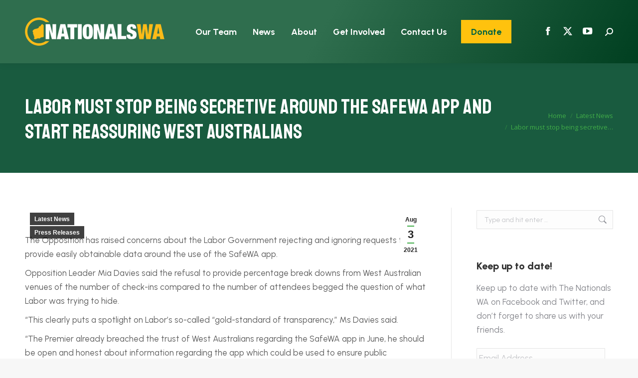

--- FILE ---
content_type: text/html; charset=UTF-8
request_url: https://www.nationalswa.com/labor-must-stop-being-secretive-around-the-safewa-app-and-start-reassuring-west-australians/
body_size: 21858
content:
<!DOCTYPE html>
<!--[if !(IE 6) | !(IE 7) | !(IE 8)  ]><!-->
<html lang="en-AU" class="no-js">
<!--<![endif]-->
<head>
	<meta charset="UTF-8" />
<script>
var gform;gform||(document.addEventListener("gform_main_scripts_loaded",function(){gform.scriptsLoaded=!0}),document.addEventListener("gform/theme/scripts_loaded",function(){gform.themeScriptsLoaded=!0}),window.addEventListener("DOMContentLoaded",function(){gform.domLoaded=!0}),gform={domLoaded:!1,scriptsLoaded:!1,themeScriptsLoaded:!1,isFormEditor:()=>"function"==typeof InitializeEditor,callIfLoaded:function(o){return!(!gform.domLoaded||!gform.scriptsLoaded||!gform.themeScriptsLoaded&&!gform.isFormEditor()||(gform.isFormEditor()&&console.warn("The use of gform.initializeOnLoaded() is deprecated in the form editor context and will be removed in Gravity Forms 3.1."),o(),0))},initializeOnLoaded:function(o){gform.callIfLoaded(o)||(document.addEventListener("gform_main_scripts_loaded",()=>{gform.scriptsLoaded=!0,gform.callIfLoaded(o)}),document.addEventListener("gform/theme/scripts_loaded",()=>{gform.themeScriptsLoaded=!0,gform.callIfLoaded(o)}),window.addEventListener("DOMContentLoaded",()=>{gform.domLoaded=!0,gform.callIfLoaded(o)}))},hooks:{action:{},filter:{}},addAction:function(o,r,e,t){gform.addHook("action",o,r,e,t)},addFilter:function(o,r,e,t){gform.addHook("filter",o,r,e,t)},doAction:function(o){gform.doHook("action",o,arguments)},applyFilters:function(o){return gform.doHook("filter",o,arguments)},removeAction:function(o,r){gform.removeHook("action",o,r)},removeFilter:function(o,r,e){gform.removeHook("filter",o,r,e)},addHook:function(o,r,e,t,n){null==gform.hooks[o][r]&&(gform.hooks[o][r]=[]);var d=gform.hooks[o][r];null==n&&(n=r+"_"+d.length),gform.hooks[o][r].push({tag:n,callable:e,priority:t=null==t?10:t})},doHook:function(r,o,e){var t;if(e=Array.prototype.slice.call(e,1),null!=gform.hooks[r][o]&&((o=gform.hooks[r][o]).sort(function(o,r){return o.priority-r.priority}),o.forEach(function(o){"function"!=typeof(t=o.callable)&&(t=window[t]),"action"==r?t.apply(null,e):e[0]=t.apply(null,e)})),"filter"==r)return e[0]},removeHook:function(o,r,t,n){var e;null!=gform.hooks[o][r]&&(e=(e=gform.hooks[o][r]).filter(function(o,r,e){return!!(null!=n&&n!=o.tag||null!=t&&t!=o.priority)}),gform.hooks[o][r]=e)}});
</script>

				<meta name="viewport" content="width=device-width, initial-scale=1, maximum-scale=1, user-scalable=0"/>
			<meta name="theme-color" content="#41ad49"/>	<link rel="profile" href="https://gmpg.org/xfn/11" />
	<title>Labor must stop being secretive around the SafeWA app and start reassuring West Australians &#8211; The Nationals WA</title>
<meta name='robots' content='max-image-preview:large' />
<link rel='dns-prefetch' href='//fonts.googleapis.com' />
<link rel="alternate" type="application/rss+xml" title="The Nationals WA &raquo; Feed" href="https://www.nationalswa.com/feed/" />
<link rel="alternate" type="application/rss+xml" title="The Nationals WA &raquo; Comments Feed" href="https://www.nationalswa.com/comments/feed/" />
<link rel="alternate" type="text/calendar" title="The Nationals WA &raquo; iCal Feed" href="https://www.nationalswa.com/events/?ical=1" />
<link rel="alternate" title="oEmbed (JSON)" type="application/json+oembed" href="https://www.nationalswa.com/wp-json/oembed/1.0/embed?url=https%3A%2F%2Fwww.nationalswa.com%2Flabor-must-stop-being-secretive-around-the-safewa-app-and-start-reassuring-west-australians%2F" />
<link rel="alternate" title="oEmbed (XML)" type="text/xml+oembed" href="https://www.nationalswa.com/wp-json/oembed/1.0/embed?url=https%3A%2F%2Fwww.nationalswa.com%2Flabor-must-stop-being-secretive-around-the-safewa-app-and-start-reassuring-west-australians%2F&#038;format=xml" />
<style id='wp-img-auto-sizes-contain-inline-css'>
img:is([sizes=auto i],[sizes^="auto," i]){contain-intrinsic-size:3000px 1500px}
/*# sourceURL=wp-img-auto-sizes-contain-inline-css */
</style>

<style id='wp-emoji-styles-inline-css'>

	img.wp-smiley, img.emoji {
		display: inline !important;
		border: none !important;
		box-shadow: none !important;
		height: 1em !important;
		width: 1em !important;
		margin: 0 0.07em !important;
		vertical-align: -0.1em !important;
		background: none !important;
		padding: 0 !important;
	}
/*# sourceURL=wp-emoji-styles-inline-css */
</style>
<style id='classic-theme-styles-inline-css'>
/*! This file is auto-generated */
.wp-block-button__link{color:#fff;background-color:#32373c;border-radius:9999px;box-shadow:none;text-decoration:none;padding:calc(.667em + 2px) calc(1.333em + 2px);font-size:1.125em}.wp-block-file__button{background:#32373c;color:#fff;text-decoration:none}
/*# sourceURL=/wp-includes/css/classic-themes.min.css */
</style>
<link rel='stylesheet' id='wp-components-css' href='https://www.nationalswa.com/wp-includes/css/dist/components/style.min.css?ver=6.9' media='all' />
<link rel='stylesheet' id='wp-preferences-css' href='https://www.nationalswa.com/wp-includes/css/dist/preferences/style.min.css?ver=6.9' media='all' />
<link rel='stylesheet' id='wp-block-editor-css' href='https://www.nationalswa.com/wp-includes/css/dist/block-editor/style.min.css?ver=6.9' media='all' />
<link rel='stylesheet' id='popup-maker-block-library-style-css' href='https://www.nationalswa.com/wp-content/plugins/popup-maker/dist/packages/block-library-style.css?ver=dbea705cfafe089d65f1' media='all' />
<link rel='stylesheet' id='wp_html5video_css-css' href='https://www.nationalswa.com/wp-content/plugins/html5-videogallery-plus-player/assets/css/video-js.css?ver=2.8.7' media='all' />
<link rel='stylesheet' id='wp_html5video_colcss-css' href='https://www.nationalswa.com/wp-content/plugins/html5-videogallery-plus-player/assets/css/video-style.css?ver=2.8.7' media='all' />
<link rel='stylesheet' id='wpos-magnific-popup-style-css' href='https://www.nationalswa.com/wp-content/plugins/html5-videogallery-plus-player/assets/css/magnific-popup.css?ver=2.8.7' media='all' />
<style id='woocommerce-inline-inline-css'>
.woocommerce form .form-row .required { visibility: visible; }
/*# sourceURL=woocommerce-inline-inline-css */
</style>
<link rel='stylesheet' id='url-shortify-css' href='https://www.nationalswa.com/wp-content/plugins/url-shortify/lite/dist/styles/url-shortify.css?ver=1.11.4' media='all' />
<link rel='stylesheet' id='the7-font-css' href='https://www.nationalswa.com/wp-content/themes/dt-the7/fonts/icomoon-the7-font/icomoon-the7-font.min.css?ver=14.0.1.1' media='all' />
<link rel='stylesheet' id='the7-awesome-fonts-css' href='https://www.nationalswa.com/wp-content/themes/dt-the7/fonts/FontAwesome/css/all.min.css?ver=14.0.1.1' media='all' />
<link rel='stylesheet' id='the7-awesome-fonts-back-css' href='https://www.nationalswa.com/wp-content/themes/dt-the7/fonts/FontAwesome/back-compat.min.css?ver=14.0.1.1' media='all' />
<link rel='stylesheet' id='the7-Defaults-css' href='https://www.nationalswa.com/wp-content/uploads/smile_fonts/Defaults/Defaults.css?ver=6.9' media='all' />
<link rel='stylesheet' id='tablepress-default-css' href='https://www.nationalswa.com/wp-content/plugins/tablepress/css/build/default.css?ver=3.2.6' media='all' />
<link rel='stylesheet' id='video-js-css' href='https://www.nationalswa.com/wp-content/plugins/video-embed-thumbnail-generator/video-js/video-js.min.css?ver=8.3.0' media='all' />
<link rel='stylesheet' id='video-js-kg-skin-css' href='https://www.nationalswa.com/wp-content/plugins/video-embed-thumbnail-generator/video-js/kg-video-js-skin.css?ver=4.10.3' media='all' />
<link rel='stylesheet' id='kgvid_video_styles-css' href='https://www.nationalswa.com/wp-content/plugins/video-embed-thumbnail-generator/src/public/css/videopack-styles.css?ver=4.10.3' media='all' />
<link rel='stylesheet' id='dt-web-fonts-css' href='https://fonts.googleapis.com/css?family=Roboto:400,500,600,700%7CRoboto+Condensed:400,600,700%7COpen+Sans:400,600,700%7CUrbanist:400,500,600,700,800,bold%7CStaatliches:400,600,700' media='all' />
<link rel='stylesheet' id='dt-main-css' href='https://www.nationalswa.com/wp-content/themes/dt-the7/css/main.min.css?ver=14.0.1.1' media='all' />
<link rel='stylesheet' id='the7-custom-scrollbar-css' href='https://www.nationalswa.com/wp-content/themes/dt-the7/lib/custom-scrollbar/custom-scrollbar.min.css?ver=14.0.1.1' media='all' />
<link rel='stylesheet' id='the7-wpbakery-css' href='https://www.nationalswa.com/wp-content/themes/dt-the7/css/wpbakery.min.css?ver=14.0.1.1' media='all' />
<link rel='stylesheet' id='the7-core-css' href='https://www.nationalswa.com/wp-content/plugins/dt-the7-core/assets/css/post-type.min.css?ver=2.7.12' media='all' />
<link rel='stylesheet' id='the7-css-vars-css' href='https://www.nationalswa.com/wp-content/uploads/the7-css/css-vars.css?ver=d023822900b4' media='all' />
<link rel='stylesheet' id='dt-custom-css' href='https://www.nationalswa.com/wp-content/uploads/the7-css/custom.css?ver=d023822900b4' media='all' />
<link rel='stylesheet' id='wc-dt-custom-css' href='https://www.nationalswa.com/wp-content/uploads/the7-css/compatibility/wc-dt-custom.css?ver=d023822900b4' media='all' />
<link rel='stylesheet' id='dt-media-css' href='https://www.nationalswa.com/wp-content/uploads/the7-css/media.css?ver=d023822900b4' media='all' />
<link rel='stylesheet' id='the7-mega-menu-css' href='https://www.nationalswa.com/wp-content/uploads/the7-css/mega-menu.css?ver=d023822900b4' media='all' />
<link rel='stylesheet' id='the7-elements-albums-portfolio-css' href='https://www.nationalswa.com/wp-content/uploads/the7-css/the7-elements-albums-portfolio.css?ver=d023822900b4' media='all' />
<link rel='stylesheet' id='the7-elements-css' href='https://www.nationalswa.com/wp-content/uploads/the7-css/post-type-dynamic.css?ver=d023822900b4' media='all' />
<link rel='stylesheet' id='style-css' href='https://www.nationalswa.com/wp-content/themes/dt-the7-child/style.css?ver=14.0.1.1' media='all' />
<script src="https://www.nationalswa.com/wp-includes/js/jquery/jquery.min.js?ver=3.7.1" id="jquery-core-js"></script>
<script src="https://www.nationalswa.com/wp-includes/js/jquery/jquery-migrate.min.js?ver=3.4.1" id="jquery-migrate-js"></script>
<script src="//www.nationalswa.com/wp-content/plugins/revslider/sr6/assets/js/rbtools.min.js?ver=6.7.38" async id="tp-tools-js"></script>
<script src="//www.nationalswa.com/wp-content/plugins/revslider/sr6/assets/js/rs6.min.js?ver=6.7.38" async id="revmin-js"></script>
<script src="https://www.nationalswa.com/wp-content/plugins/woocommerce/assets/js/jquery-blockui/jquery.blockUI.min.js?ver=2.7.0-wc.10.4.2" id="wc-jquery-blockui-js" data-wp-strategy="defer"></script>
<script id="wc-add-to-cart-js-extra">
var wc_add_to_cart_params = {"ajax_url":"/wp-admin/admin-ajax.php","wc_ajax_url":"/?wc-ajax=%%endpoint%%","i18n_view_cart":"View cart","cart_url":"https://www.nationalswa.com/cart/","is_cart":"","cart_redirect_after_add":"no"};
//# sourceURL=wc-add-to-cart-js-extra
</script>
<script src="https://www.nationalswa.com/wp-content/plugins/woocommerce/assets/js/frontend/add-to-cart.min.js?ver=10.4.2" id="wc-add-to-cart-js" data-wp-strategy="defer"></script>
<script src="https://www.nationalswa.com/wp-content/plugins/woocommerce/assets/js/js-cookie/js.cookie.min.js?ver=2.1.4-wc.10.4.2" id="wc-js-cookie-js" defer data-wp-strategy="defer"></script>
<script id="woocommerce-js-extra">
var woocommerce_params = {"ajax_url":"/wp-admin/admin-ajax.php","wc_ajax_url":"/?wc-ajax=%%endpoint%%","i18n_password_show":"Show password","i18n_password_hide":"Hide password"};
//# sourceURL=woocommerce-js-extra
</script>
<script src="https://www.nationalswa.com/wp-content/plugins/woocommerce/assets/js/frontend/woocommerce.min.js?ver=10.4.2" id="woocommerce-js" defer data-wp-strategy="defer"></script>
<script src="https://www.nationalswa.com/wp-content/plugins/js_composer/assets/js/vendors/woocommerce-add-to-cart.js?ver=8.7.2" id="vc_woocommerce-add-to-cart-js-js"></script>
<script id="url-shortify-js-extra">
var usParams = {"ajaxurl":"https://www.nationalswa.com/wp-admin/admin-ajax.php"};
//# sourceURL=url-shortify-js-extra
</script>
<script src="https://www.nationalswa.com/wp-content/plugins/url-shortify/lite/dist/scripts/url-shortify.js?ver=1.11.4" id="url-shortify-js"></script>
<script id="WCPAY_ASSETS-js-extra">
var wcpayAssets = {"url":"https://www.nationalswa.com/wp-content/plugins/woocommerce-payments/dist/"};
//# sourceURL=WCPAY_ASSETS-js-extra
</script>
<script id="dt-above-fold-js-extra">
var dtLocal = {"themeUrl":"https://www.nationalswa.com/wp-content/themes/dt-the7","passText":"To view this protected post, enter the password below:","moreButtonText":{"loading":"Loading...","loadMore":"Load more"},"postID":"8976","ajaxurl":"https://www.nationalswa.com/wp-admin/admin-ajax.php","REST":{"baseUrl":"https://www.nationalswa.com/wp-json/the7/v1","endpoints":{"sendMail":"/send-mail"}},"contactMessages":{"required":"One or more fields have an error. Please check and try again.","terms":"Please accept the privacy policy.","fillTheCaptchaError":"Please, fill the captcha."},"captchaSiteKey":"","ajaxNonce":"35992dcff3","pageData":"","themeSettings":{"smoothScroll":"off","lazyLoading":false,"desktopHeader":{"height":127},"ToggleCaptionEnabled":"disabled","ToggleCaption":"Navigation","floatingHeader":{"showAfter":140,"showMenu":true,"height":60,"logo":{"showLogo":true,"html":"\u003Cimg class=\" preload-me\" src=\"https://www.nationalswa.com/wp-content/uploads/2024/05/Nationals-WA-LOGO-campaign-2024-280w.png\" srcset=\"https://www.nationalswa.com/wp-content/uploads/2024/05/Nationals-WA-LOGO-campaign-2024-280w.png 280w, https://www.nationalswa.com/wp-content/uploads/2024/05/Nationals-WA-LOGO-campaign-2024-560w.png 560w\" width=\"280\" height=\"73\"   sizes=\"280px\" alt=\"The Nationals WA\" /\u003E","url":"https://www.nationalswa.com/"}},"topLine":{"floatingTopLine":{"logo":{"showLogo":false,"html":""}}},"mobileHeader":{"firstSwitchPoint":1150,"secondSwitchPoint":778,"firstSwitchPointHeight":80,"secondSwitchPointHeight":60,"mobileToggleCaptionEnabled":"disabled","mobileToggleCaption":"Menu"},"stickyMobileHeaderFirstSwitch":{"logo":{"html":"\u003Cimg class=\" preload-me\" src=\"https://www.nationalswa.com/wp-content/uploads/2024/05/Nationals-WA-LOGO-campaign-2024-280w.png\" srcset=\"https://www.nationalswa.com/wp-content/uploads/2024/05/Nationals-WA-LOGO-campaign-2024-280w.png 280w, https://www.nationalswa.com/wp-content/uploads/2024/05/Nationals-WA-LOGO-campaign-2024-560w.png 560w\" width=\"280\" height=\"73\"   sizes=\"280px\" alt=\"The Nationals WA\" /\u003E"}},"stickyMobileHeaderSecondSwitch":{"logo":{"html":"\u003Cimg class=\" preload-me\" src=\"https://www.nationalswa.com/wp-content/uploads/2024/05/Nationals-WA-LOGO-campaign-2024-280w.png\" srcset=\"https://www.nationalswa.com/wp-content/uploads/2024/05/Nationals-WA-LOGO-campaign-2024-280w.png 280w, https://www.nationalswa.com/wp-content/uploads/2024/05/Nationals-WA-LOGO-campaign-2024-560w.png 560w\" width=\"280\" height=\"73\"   sizes=\"280px\" alt=\"The Nationals WA\" /\u003E"}},"sidebar":{"switchPoint":990},"boxedWidth":"1340px"},"VCMobileScreenWidth":"768","wcCartFragmentHash":"8576d5c862a265b49555c151b26c5e30"};
var dtShare = {"shareButtonText":{"facebook":"Share on Facebook","twitter":"Share on X","pinterest":"Pin it","linkedin":"Share on Linkedin","whatsapp":"Share on Whatsapp"},"overlayOpacity":"85"};
//# sourceURL=dt-above-fold-js-extra
</script>
<script src="https://www.nationalswa.com/wp-content/themes/dt-the7/js/above-the-fold.min.js?ver=14.0.1.1" id="dt-above-fold-js"></script>
<script src="https://www.nationalswa.com/wp-content/themes/dt-the7/js/compatibility/woocommerce/woocommerce.min.js?ver=14.0.1.1" id="dt-woocommerce-js"></script>
<script></script><link rel="https://api.w.org/" href="https://www.nationalswa.com/wp-json/" /><link rel="alternate" title="JSON" type="application/json" href="https://www.nationalswa.com/wp-json/wp/v2/posts/8976" /><link rel="EditURI" type="application/rsd+xml" title="RSD" href="https://www.nationalswa.com/xmlrpc.php?rsd" />
<meta name="generator" content="WordPress 6.9" />
<meta name="generator" content="WooCommerce 10.4.2" />
<link rel="canonical" href="https://www.nationalswa.com/labor-must-stop-being-secretive-around-the-safewa-app-and-start-reassuring-west-australians/" />
<link rel='shortlink' href='https://www.nationalswa.com/?p=8976' />
<meta name="et-api-version" content="v1"><meta name="et-api-origin" content="https://www.nationalswa.com"><link rel="https://theeventscalendar.com/" href="https://www.nationalswa.com/wp-json/tribe/tickets/v1/" /><meta name="tec-api-version" content="v1"><meta name="tec-api-origin" content="https://www.nationalswa.com"><link rel="alternate" href="https://www.nationalswa.com/wp-json/tribe/events/v1/" /><meta property="og:site_name" content="The Nationals WA" />
<meta property="og:title" content="Labor must stop being secretive around the SafeWA app and start reassuring West Australians" />
<meta property="og:image" content="https://www.nationalswa.com/wp-content/uploads/2021/08/COVID-19-LOCKDOWN-31.png" />
<meta property="og:url" content="https://www.nationalswa.com/labor-must-stop-being-secretive-around-the-safewa-app-and-start-reassuring-west-australians/" />
<meta property="og:type" content="article" />
	<noscript><style>.woocommerce-product-gallery{ opacity: 1 !important; }</style></noscript>
	<meta name="generator" content="Powered by WPBakery Page Builder - drag and drop page builder for WordPress."/>
<meta name="generator" content="Powered by Slider Revolution 6.7.38 - responsive, Mobile-Friendly Slider Plugin for WordPress with comfortable drag and drop interface." />
<link rel="icon" href="https://www.nationalswa.com/wp-content/uploads/2020/06/favicon-16x16-1.png" type="image/png" sizes="16x16"/><link rel="icon" href="https://www.nationalswa.com/wp-content/uploads/2020/06/favicon-32x32-1.png" type="image/png" sizes="32x32"/><link rel="apple-touch-icon" href="https://www.nationalswa.com/wp-content/uploads/2020/06/apple-icon-60x60-1.png"><link rel="apple-touch-icon" sizes="76x76" href="https://www.nationalswa.com/wp-content/uploads/2020/06/apple-icon-76x76-1.png"><link rel="apple-touch-icon" sizes="120x120" href="https://www.nationalswa.com/wp-content/uploads/2020/06/apple-icon-120x120-1.png"><link rel="apple-touch-icon" sizes="152x152" href="https://www.nationalswa.com/wp-content/uploads/2020/06/apple-icon-152x152-1.png"><script>function setREVStartSize(e){
			//window.requestAnimationFrame(function() {
				window.RSIW = window.RSIW===undefined ? window.innerWidth : window.RSIW;
				window.RSIH = window.RSIH===undefined ? window.innerHeight : window.RSIH;
				try {
					var pw = document.getElementById(e.c).parentNode.offsetWidth,
						newh;
					pw = pw===0 || isNaN(pw) || (e.l=="fullwidth" || e.layout=="fullwidth") ? window.RSIW : pw;
					e.tabw = e.tabw===undefined ? 0 : parseInt(e.tabw);
					e.thumbw = e.thumbw===undefined ? 0 : parseInt(e.thumbw);
					e.tabh = e.tabh===undefined ? 0 : parseInt(e.tabh);
					e.thumbh = e.thumbh===undefined ? 0 : parseInt(e.thumbh);
					e.tabhide = e.tabhide===undefined ? 0 : parseInt(e.tabhide);
					e.thumbhide = e.thumbhide===undefined ? 0 : parseInt(e.thumbhide);
					e.mh = e.mh===undefined || e.mh=="" || e.mh==="auto" ? 0 : parseInt(e.mh,0);
					if(e.layout==="fullscreen" || e.l==="fullscreen")
						newh = Math.max(e.mh,window.RSIH);
					else{
						e.gw = Array.isArray(e.gw) ? e.gw : [e.gw];
						for (var i in e.rl) if (e.gw[i]===undefined || e.gw[i]===0) e.gw[i] = e.gw[i-1];
						e.gh = e.el===undefined || e.el==="" || (Array.isArray(e.el) && e.el.length==0)? e.gh : e.el;
						e.gh = Array.isArray(e.gh) ? e.gh : [e.gh];
						for (var i in e.rl) if (e.gh[i]===undefined || e.gh[i]===0) e.gh[i] = e.gh[i-1];
											
						var nl = new Array(e.rl.length),
							ix = 0,
							sl;
						e.tabw = e.tabhide>=pw ? 0 : e.tabw;
						e.thumbw = e.thumbhide>=pw ? 0 : e.thumbw;
						e.tabh = e.tabhide>=pw ? 0 : e.tabh;
						e.thumbh = e.thumbhide>=pw ? 0 : e.thumbh;
						for (var i in e.rl) nl[i] = e.rl[i]<window.RSIW ? 0 : e.rl[i];
						sl = nl[0];
						for (var i in nl) if (sl>nl[i] && nl[i]>0) { sl = nl[i]; ix=i;}
						var m = pw>(e.gw[ix]+e.tabw+e.thumbw) ? 1 : (pw-(e.tabw+e.thumbw)) / (e.gw[ix]);
						newh =  (e.gh[ix] * m) + (e.tabh + e.thumbh);
					}
					var el = document.getElementById(e.c);
					if (el!==null && el) el.style.height = newh+"px";
					el = document.getElementById(e.c+"_wrapper");
					if (el!==null && el) {
						el.style.height = newh+"px";
						el.style.display = "block";
					}
				} catch(e){
					console.log("Failure at Presize of Slider:" + e)
				}
			//});
		  };</script>
<style>.shorten_url { 
	   padding: 10px 10px 10px 10px ; 
	   border: 1px solid #AAAAAA ; 
	   background-color: #EEEEEE ;
}</style><noscript><style> .wpb_animate_when_almost_visible { opacity: 1; }</style></noscript><!-- Google Tag Manager -->   <script>(function(w,d,s,l,i){w[l]=w[l]||[];w[l].push({'gtm.start':
        new Date().getTime(),event:'gtm.js'});var f=d.getElementsByTagName(s)[0],
        j=d.createElement(s),dl=l!='dataLayer'?'&l='+l:'';j.async=true;j.src=
        'https://www.googletagmanager.com/gtm.js?id='+i+dl;f.parentNode.insertBefore(j,f);
        })(window,document,'script','dataLayer','GTM-M6F3HH49');</script>
<!-- End Google Tag Manager -->

<!-- Google Tag Manager (noscript) -->
<noscript><iframe src="https://www.googletagmanager.com/ns.html?id=GTM-M6F3HH49" height="0" width="0" style="display:none;visibility:hidden"></iframe></noscript>
<!-- End Google Tag Manager (noscript) --><link rel='stylesheet' id='wc-blocks-style-css' href='https://www.nationalswa.com/wp-content/plugins/woocommerce/assets/client/blocks/wc-blocks.css?ver=wc-10.4.2' media='all' />
<style id='global-styles-inline-css'>
:root{--wp--preset--aspect-ratio--square: 1;--wp--preset--aspect-ratio--4-3: 4/3;--wp--preset--aspect-ratio--3-4: 3/4;--wp--preset--aspect-ratio--3-2: 3/2;--wp--preset--aspect-ratio--2-3: 2/3;--wp--preset--aspect-ratio--16-9: 16/9;--wp--preset--aspect-ratio--9-16: 9/16;--wp--preset--color--black: #000000;--wp--preset--color--cyan-bluish-gray: #abb8c3;--wp--preset--color--white: #FFF;--wp--preset--color--pale-pink: #f78da7;--wp--preset--color--vivid-red: #cf2e2e;--wp--preset--color--luminous-vivid-orange: #ff6900;--wp--preset--color--luminous-vivid-amber: #fcb900;--wp--preset--color--light-green-cyan: #7bdcb5;--wp--preset--color--vivid-green-cyan: #00d084;--wp--preset--color--pale-cyan-blue: #8ed1fc;--wp--preset--color--vivid-cyan-blue: #0693e3;--wp--preset--color--vivid-purple: #9b51e0;--wp--preset--color--accent: #41ad49;--wp--preset--color--dark-gray: #111;--wp--preset--color--light-gray: #767676;--wp--preset--gradient--vivid-cyan-blue-to-vivid-purple: linear-gradient(135deg,rgb(6,147,227) 0%,rgb(155,81,224) 100%);--wp--preset--gradient--light-green-cyan-to-vivid-green-cyan: linear-gradient(135deg,rgb(122,220,180) 0%,rgb(0,208,130) 100%);--wp--preset--gradient--luminous-vivid-amber-to-luminous-vivid-orange: linear-gradient(135deg,rgb(252,185,0) 0%,rgb(255,105,0) 100%);--wp--preset--gradient--luminous-vivid-orange-to-vivid-red: linear-gradient(135deg,rgb(255,105,0) 0%,rgb(207,46,46) 100%);--wp--preset--gradient--very-light-gray-to-cyan-bluish-gray: linear-gradient(135deg,rgb(238,238,238) 0%,rgb(169,184,195) 100%);--wp--preset--gradient--cool-to-warm-spectrum: linear-gradient(135deg,rgb(74,234,220) 0%,rgb(151,120,209) 20%,rgb(207,42,186) 40%,rgb(238,44,130) 60%,rgb(251,105,98) 80%,rgb(254,248,76) 100%);--wp--preset--gradient--blush-light-purple: linear-gradient(135deg,rgb(255,206,236) 0%,rgb(152,150,240) 100%);--wp--preset--gradient--blush-bordeaux: linear-gradient(135deg,rgb(254,205,165) 0%,rgb(254,45,45) 50%,rgb(107,0,62) 100%);--wp--preset--gradient--luminous-dusk: linear-gradient(135deg,rgb(255,203,112) 0%,rgb(199,81,192) 50%,rgb(65,88,208) 100%);--wp--preset--gradient--pale-ocean: linear-gradient(135deg,rgb(255,245,203) 0%,rgb(182,227,212) 50%,rgb(51,167,181) 100%);--wp--preset--gradient--electric-grass: linear-gradient(135deg,rgb(202,248,128) 0%,rgb(113,206,126) 100%);--wp--preset--gradient--midnight: linear-gradient(135deg,rgb(2,3,129) 0%,rgb(40,116,252) 100%);--wp--preset--font-size--small: 13px;--wp--preset--font-size--medium: 20px;--wp--preset--font-size--large: 36px;--wp--preset--font-size--x-large: 42px;--wp--preset--spacing--20: 0.44rem;--wp--preset--spacing--30: 0.67rem;--wp--preset--spacing--40: 1rem;--wp--preset--spacing--50: 1.5rem;--wp--preset--spacing--60: 2.25rem;--wp--preset--spacing--70: 3.38rem;--wp--preset--spacing--80: 5.06rem;--wp--preset--shadow--natural: 6px 6px 9px rgba(0, 0, 0, 0.2);--wp--preset--shadow--deep: 12px 12px 50px rgba(0, 0, 0, 0.4);--wp--preset--shadow--sharp: 6px 6px 0px rgba(0, 0, 0, 0.2);--wp--preset--shadow--outlined: 6px 6px 0px -3px rgb(255, 255, 255), 6px 6px rgb(0, 0, 0);--wp--preset--shadow--crisp: 6px 6px 0px rgb(0, 0, 0);}:where(.is-layout-flex){gap: 0.5em;}:where(.is-layout-grid){gap: 0.5em;}body .is-layout-flex{display: flex;}.is-layout-flex{flex-wrap: wrap;align-items: center;}.is-layout-flex > :is(*, div){margin: 0;}body .is-layout-grid{display: grid;}.is-layout-grid > :is(*, div){margin: 0;}:where(.wp-block-columns.is-layout-flex){gap: 2em;}:where(.wp-block-columns.is-layout-grid){gap: 2em;}:where(.wp-block-post-template.is-layout-flex){gap: 1.25em;}:where(.wp-block-post-template.is-layout-grid){gap: 1.25em;}.has-black-color{color: var(--wp--preset--color--black) !important;}.has-cyan-bluish-gray-color{color: var(--wp--preset--color--cyan-bluish-gray) !important;}.has-white-color{color: var(--wp--preset--color--white) !important;}.has-pale-pink-color{color: var(--wp--preset--color--pale-pink) !important;}.has-vivid-red-color{color: var(--wp--preset--color--vivid-red) !important;}.has-luminous-vivid-orange-color{color: var(--wp--preset--color--luminous-vivid-orange) !important;}.has-luminous-vivid-amber-color{color: var(--wp--preset--color--luminous-vivid-amber) !important;}.has-light-green-cyan-color{color: var(--wp--preset--color--light-green-cyan) !important;}.has-vivid-green-cyan-color{color: var(--wp--preset--color--vivid-green-cyan) !important;}.has-pale-cyan-blue-color{color: var(--wp--preset--color--pale-cyan-blue) !important;}.has-vivid-cyan-blue-color{color: var(--wp--preset--color--vivid-cyan-blue) !important;}.has-vivid-purple-color{color: var(--wp--preset--color--vivid-purple) !important;}.has-black-background-color{background-color: var(--wp--preset--color--black) !important;}.has-cyan-bluish-gray-background-color{background-color: var(--wp--preset--color--cyan-bluish-gray) !important;}.has-white-background-color{background-color: var(--wp--preset--color--white) !important;}.has-pale-pink-background-color{background-color: var(--wp--preset--color--pale-pink) !important;}.has-vivid-red-background-color{background-color: var(--wp--preset--color--vivid-red) !important;}.has-luminous-vivid-orange-background-color{background-color: var(--wp--preset--color--luminous-vivid-orange) !important;}.has-luminous-vivid-amber-background-color{background-color: var(--wp--preset--color--luminous-vivid-amber) !important;}.has-light-green-cyan-background-color{background-color: var(--wp--preset--color--light-green-cyan) !important;}.has-vivid-green-cyan-background-color{background-color: var(--wp--preset--color--vivid-green-cyan) !important;}.has-pale-cyan-blue-background-color{background-color: var(--wp--preset--color--pale-cyan-blue) !important;}.has-vivid-cyan-blue-background-color{background-color: var(--wp--preset--color--vivid-cyan-blue) !important;}.has-vivid-purple-background-color{background-color: var(--wp--preset--color--vivid-purple) !important;}.has-black-border-color{border-color: var(--wp--preset--color--black) !important;}.has-cyan-bluish-gray-border-color{border-color: var(--wp--preset--color--cyan-bluish-gray) !important;}.has-white-border-color{border-color: var(--wp--preset--color--white) !important;}.has-pale-pink-border-color{border-color: var(--wp--preset--color--pale-pink) !important;}.has-vivid-red-border-color{border-color: var(--wp--preset--color--vivid-red) !important;}.has-luminous-vivid-orange-border-color{border-color: var(--wp--preset--color--luminous-vivid-orange) !important;}.has-luminous-vivid-amber-border-color{border-color: var(--wp--preset--color--luminous-vivid-amber) !important;}.has-light-green-cyan-border-color{border-color: var(--wp--preset--color--light-green-cyan) !important;}.has-vivid-green-cyan-border-color{border-color: var(--wp--preset--color--vivid-green-cyan) !important;}.has-pale-cyan-blue-border-color{border-color: var(--wp--preset--color--pale-cyan-blue) !important;}.has-vivid-cyan-blue-border-color{border-color: var(--wp--preset--color--vivid-cyan-blue) !important;}.has-vivid-purple-border-color{border-color: var(--wp--preset--color--vivid-purple) !important;}.has-vivid-cyan-blue-to-vivid-purple-gradient-background{background: var(--wp--preset--gradient--vivid-cyan-blue-to-vivid-purple) !important;}.has-light-green-cyan-to-vivid-green-cyan-gradient-background{background: var(--wp--preset--gradient--light-green-cyan-to-vivid-green-cyan) !important;}.has-luminous-vivid-amber-to-luminous-vivid-orange-gradient-background{background: var(--wp--preset--gradient--luminous-vivid-amber-to-luminous-vivid-orange) !important;}.has-luminous-vivid-orange-to-vivid-red-gradient-background{background: var(--wp--preset--gradient--luminous-vivid-orange-to-vivid-red) !important;}.has-very-light-gray-to-cyan-bluish-gray-gradient-background{background: var(--wp--preset--gradient--very-light-gray-to-cyan-bluish-gray) !important;}.has-cool-to-warm-spectrum-gradient-background{background: var(--wp--preset--gradient--cool-to-warm-spectrum) !important;}.has-blush-light-purple-gradient-background{background: var(--wp--preset--gradient--blush-light-purple) !important;}.has-blush-bordeaux-gradient-background{background: var(--wp--preset--gradient--blush-bordeaux) !important;}.has-luminous-dusk-gradient-background{background: var(--wp--preset--gradient--luminous-dusk) !important;}.has-pale-ocean-gradient-background{background: var(--wp--preset--gradient--pale-ocean) !important;}.has-electric-grass-gradient-background{background: var(--wp--preset--gradient--electric-grass) !important;}.has-midnight-gradient-background{background: var(--wp--preset--gradient--midnight) !important;}.has-small-font-size{font-size: var(--wp--preset--font-size--small) !important;}.has-medium-font-size{font-size: var(--wp--preset--font-size--medium) !important;}.has-large-font-size{font-size: var(--wp--preset--font-size--large) !important;}.has-x-large-font-size{font-size: var(--wp--preset--font-size--x-large) !important;}
/*# sourceURL=global-styles-inline-css */
</style>
<link rel='stylesheet' id='wc-stripe-blocks-checkout-style-css' href='https://www.nationalswa.com/wp-content/plugins/woocommerce-gateway-stripe/build/upe-blocks.css?ver=1e1661bb3db973deba05' media='all' />
<link rel='stylesheet' id='rs-plugin-settings-css' href='//www.nationalswa.com/wp-content/plugins/revslider/sr6/assets/css/rs6.css?ver=6.7.38' media='all' />
<style id='rs-plugin-settings-inline-css'>
#rs-demo-id {}
/*# sourceURL=rs-plugin-settings-inline-css */
</style>
</head>
<body id="the7-body" class="wp-singular post-template-default single single-post postid-8976 single-format-standard wp-embed-responsive wp-theme-dt-the7 wp-child-theme-dt-the7-child theme-dt-the7 the7-core-ver-2.7.12 woocommerce-no-js tribe-no-js tec-no-tickets-on-recurring tec-no-rsvp-on-recurring no-comments dt-responsive-on right-mobile-menu-close-icon ouside-menu-close-icon mobile-hamburger-close-bg-enable mobile-hamburger-close-bg-hover-enable  fade-medium-mobile-menu-close-icon fade-medium-menu-close-icon srcset-enabled btn-flat custom-btn-color custom-btn-hover-color phantom-fade phantom-shadow-decoration phantom-main-logo-on sticky-mobile-header top-header first-switch-logo-left first-switch-menu-right second-switch-logo-left second-switch-menu-right right-mobile-menu layzr-loading-on no-avatars popup-message-style the7-ver-14.0.1.1 dt-fa-compatibility wpb-js-composer js-comp-ver-8.7.2 vc_responsive tribe-theme-dt-the7">
<!-- The7 14.0.1.1 -->

<div id="page" >
	<a class="skip-link screen-reader-text" href="#content">Skip to content</a>

<div class="masthead inline-header center widgets full-height shadow-decoration shadow-mobile-header-decoration small-mobile-menu-icon dt-parent-menu-clickable show-sub-menu-on-hover" >

	<div class="top-bar line-content top-bar-empty top-bar-line-hide">
	<div class="top-bar-bg" ></div>
	<div class="mini-widgets left-widgets"></div><div class="mini-widgets right-widgets"></div></div>

	<header class="header-bar" role="banner">

		<div class="branding">
	<div id="site-title" class="assistive-text">The Nationals WA</div>
	<div id="site-description" class="assistive-text">The Nationals are the only party dedicated to fighting for the communities of regional WA</div>
	<a class="same-logo" href="https://www.nationalswa.com/"><img class=" preload-me" src="https://www.nationalswa.com/wp-content/uploads/2024/05/Nationals-WA-LOGO-campaign-2024-280w.png" srcset="https://www.nationalswa.com/wp-content/uploads/2024/05/Nationals-WA-LOGO-campaign-2024-280w.png 280w, https://www.nationalswa.com/wp-content/uploads/2024/05/Nationals-WA-LOGO-campaign-2024-560w.png 560w" width="280" height="73"   sizes="280px" alt="The Nationals WA" /></a></div>

		<ul id="primary-menu" class="main-nav underline-decoration from-centre-line outside-item-remove-margin"><li class="menu-item menu-item-type-post_type menu-item-object-page menu-item-15268 first depth-0"><a href='https://www.nationalswa.com/our-team/' data-level='1'><span class="menu-item-text"><span class="menu-text">Our Team</span></span></a></li> <li class="menu-item menu-item-type-post_type menu-item-object-page menu-item-1050 depth-0"><a href='https://www.nationalswa.com/news/' data-level='1'><span class="menu-item-text"><span class="menu-text">News</span></span></a></li> <li class="menu-item menu-item-type-custom menu-item-object-custom menu-item-has-children menu-item-1036 has-children depth-0"><a href='/what-we-stand-for/' data-level='1' aria-haspopup='true' aria-expanded='false'><span class="menu-item-text"><span class="menu-text">About</span></span></a><ul class="sub-nav hover-style-bg level-arrows-on" role="group"><li class="menu-item menu-item-type-post_type menu-item-object-page menu-item-17257 first depth-1"><a href='https://www.nationalswa.com/our-policies-2/' data-level='2'><span class="menu-item-text"><span class="menu-text">Our Policies</span></span></a></li> <li class="menu-item menu-item-type-post_type menu-item-object-page menu-item-1037 depth-1"><a href='https://www.nationalswa.com/what-we-stand-for/' data-level='2'><span class="menu-item-text"><span class="menu-text">What We Stand For</span></span></a></li> <li class="menu-item menu-item-type-post_type menu-item-object-page menu-item-1038 depth-1"><a href='https://www.nationalswa.com/our-constitution/' data-level='2'><span class="menu-item-text"><span class="menu-text">Our Constitution</span></span></a></li> <li class="menu-item menu-item-type-post_type menu-item-object-page menu-item-1043 depth-1"><a href='https://www.nationalswa.com/the-young-nationals/' data-level='2'><span class="menu-item-text"><span class="menu-text">The Young Nationals</span></span></a></li> <li class="menu-item menu-item-type-post_type menu-item-object-page menu-item-1041 depth-1"><a href='https://www.nationalswa.com/our-history/' data-level='2'><span class="menu-item-text"><span class="menu-text">Our History</span></span></a></li> </ul></li> <li class="menu-item menu-item-type-post_type menu-item-object-page menu-item-has-children menu-item-15094 has-children depth-0"><a href='https://www.nationalswa.com/membership/' data-level='1' aria-haspopup='true' aria-expanded='false'><span class="menu-item-text"><span class="menu-text">Get Involved</span></span></a><ul class="sub-nav hover-style-bg level-arrows-on" role="group"><li class="menu-item menu-item-type-post_type menu-item-object-page menu-item-2468 first depth-1"><a href='https://www.nationalswa.com/membership/' data-level='2'><span class="menu-item-text"><span class="menu-text">Join and Renew Membership</span></span></a></li> <li class="menu-item menu-item-type-post_type menu-item-object-page menu-item-9083 depth-1"><a href='https://www.nationalswa.com/petitions/' data-level='2'><span class="menu-item-text"><span class="menu-text">Petitions</span></span></a></li> <li class="menu-item menu-item-type-post_type menu-item-object-page menu-item-1056 depth-1"><a href='https://www.nationalswa.com/contact-us/subscribe/' data-level='2'><span class="menu-item-text"><span class="menu-text">Subscribe</span></span></a></li> <li class="menu-item menu-item-type-post_type menu-item-object-page menu-item-1057 depth-1"><a href='https://www.nationalswa.com/contact-us/volunteer/' data-level='2'><span class="menu-item-text"><span class="menu-text">Volunteer</span></span></a></li> <li class="menu-item menu-item-type-custom menu-item-object-custom menu-item-10330 depth-1"><a href='/donate/' data-level='2'><span class="menu-item-text"><span class="menu-text">Donate</span></span></a></li> </ul></li> <li class="menu-item menu-item-type-post_type menu-item-object-page menu-item-10380 depth-0"><a href='https://www.nationalswa.com/contact-us/' data-level='1'><span class="menu-item-text"><span class="menu-text">Contact Us</span></span></a></li> <li class="menu-item menu-item-type-post_type menu-item-object-page menu-item-1146 last depth-0"><a href='https://www.nationalswa.com/donate/' data-level='1'><span class="menu-item-text"><span class="menu-text">Donate</span></span></a></li> </ul>
		<div class="mini-widgets"><div class="soc-ico show-on-desktop near-logo-first-switch in-menu-second-switch disabled-bg disabled-border border-off hover-accent-bg hover-disabled-border  hover-border-off"><a title="Facebook page opens in new window" href="https://www.facebook.com/TheNationalsWA" target="_blank" class="facebook"><span class="soc-font-icon"></span><span class="screen-reader-text">Facebook page opens in new window</span></a><a title="X page opens in new window" href="https://twitter.com/TheNationalsWA" target="_blank" class="twitter"><span class="soc-font-icon"></span><span class="screen-reader-text">X page opens in new window</span></a><a title="YouTube page opens in new window" href="https://www.youtube.com/user/nationalswa" target="_blank" class="you-tube"><span class="soc-font-icon"></span><span class="screen-reader-text">YouTube page opens in new window</span></a></div><div class="mini-search show-on-desktop near-logo-first-switch near-logo-second-switch popup-search custom-icon"><form class="searchform mini-widget-searchform" role="search" method="get" action="https://www.nationalswa.com/">

	<div class="screen-reader-text">Search:</div>

	
		<a href="" class="submit text-disable"><i class=" mw-icon the7-mw-icon-search-bold"></i></a>
		<div class="popup-search-wrap">
			<input type="text" aria-label="Search" class="field searchform-s" name="s" value="" placeholder="Type and hit enter …" title="Search form"/>
			<a href="" class="search-icon"  aria-label="Search"><i class="the7-mw-icon-search-bold" aria-hidden="true"></i></a>
		</div>

			<input type="submit" class="assistive-text searchsubmit" value="Go!"/>
</form>
</div></div>
	</header>

</div>
<div role="navigation" aria-label="Main Menu" class="dt-mobile-header mobile-menu-show-divider">
	<div class="dt-close-mobile-menu-icon" aria-label="Close" role="button" tabindex="0"><div class="close-line-wrap"><span class="close-line"></span><span class="close-line"></span><span class="close-line"></span></div></div>	<ul id="mobile-menu" class="mobile-main-nav">
		<li class="menu-item menu-item-type-post_type menu-item-object-page menu-item-15268 first depth-0"><a href='https://www.nationalswa.com/our-team/' data-level='1'><span class="menu-item-text"><span class="menu-text">Our Team</span></span></a></li> <li class="menu-item menu-item-type-post_type menu-item-object-page menu-item-1050 depth-0"><a href='https://www.nationalswa.com/news/' data-level='1'><span class="menu-item-text"><span class="menu-text">News</span></span></a></li> <li class="menu-item menu-item-type-custom menu-item-object-custom menu-item-has-children menu-item-1036 has-children depth-0"><a href='/what-we-stand-for/' data-level='1' aria-haspopup='true' aria-expanded='false'><span class="menu-item-text"><span class="menu-text">About</span></span></a><ul class="sub-nav hover-style-bg level-arrows-on" role="group"><li class="menu-item menu-item-type-post_type menu-item-object-page menu-item-17257 first depth-1"><a href='https://www.nationalswa.com/our-policies-2/' data-level='2'><span class="menu-item-text"><span class="menu-text">Our Policies</span></span></a></li> <li class="menu-item menu-item-type-post_type menu-item-object-page menu-item-1037 depth-1"><a href='https://www.nationalswa.com/what-we-stand-for/' data-level='2'><span class="menu-item-text"><span class="menu-text">What We Stand For</span></span></a></li> <li class="menu-item menu-item-type-post_type menu-item-object-page menu-item-1038 depth-1"><a href='https://www.nationalswa.com/our-constitution/' data-level='2'><span class="menu-item-text"><span class="menu-text">Our Constitution</span></span></a></li> <li class="menu-item menu-item-type-post_type menu-item-object-page menu-item-1043 depth-1"><a href='https://www.nationalswa.com/the-young-nationals/' data-level='2'><span class="menu-item-text"><span class="menu-text">The Young Nationals</span></span></a></li> <li class="menu-item menu-item-type-post_type menu-item-object-page menu-item-1041 depth-1"><a href='https://www.nationalswa.com/our-history/' data-level='2'><span class="menu-item-text"><span class="menu-text">Our History</span></span></a></li> </ul></li> <li class="menu-item menu-item-type-post_type menu-item-object-page menu-item-has-children menu-item-15094 has-children depth-0"><a href='https://www.nationalswa.com/membership/' data-level='1' aria-haspopup='true' aria-expanded='false'><span class="menu-item-text"><span class="menu-text">Get Involved</span></span></a><ul class="sub-nav hover-style-bg level-arrows-on" role="group"><li class="menu-item menu-item-type-post_type menu-item-object-page menu-item-2468 first depth-1"><a href='https://www.nationalswa.com/membership/' data-level='2'><span class="menu-item-text"><span class="menu-text">Join and Renew Membership</span></span></a></li> <li class="menu-item menu-item-type-post_type menu-item-object-page menu-item-9083 depth-1"><a href='https://www.nationalswa.com/petitions/' data-level='2'><span class="menu-item-text"><span class="menu-text">Petitions</span></span></a></li> <li class="menu-item menu-item-type-post_type menu-item-object-page menu-item-1056 depth-1"><a href='https://www.nationalswa.com/contact-us/subscribe/' data-level='2'><span class="menu-item-text"><span class="menu-text">Subscribe</span></span></a></li> <li class="menu-item menu-item-type-post_type menu-item-object-page menu-item-1057 depth-1"><a href='https://www.nationalswa.com/contact-us/volunteer/' data-level='2'><span class="menu-item-text"><span class="menu-text">Volunteer</span></span></a></li> <li class="menu-item menu-item-type-custom menu-item-object-custom menu-item-10330 depth-1"><a href='/donate/' data-level='2'><span class="menu-item-text"><span class="menu-text">Donate</span></span></a></li> </ul></li> <li class="menu-item menu-item-type-post_type menu-item-object-page menu-item-10380 depth-0"><a href='https://www.nationalswa.com/contact-us/' data-level='1'><span class="menu-item-text"><span class="menu-text">Contact Us</span></span></a></li> <li class="menu-item menu-item-type-post_type menu-item-object-page menu-item-1146 last depth-0"><a href='https://www.nationalswa.com/donate/' data-level='1'><span class="menu-item-text"><span class="menu-text">Donate</span></span></a></li> 	</ul>
	<div class='mobile-mini-widgets-in-menu'></div>
</div>


		<div class="page-title title-left solid-bg breadcrumbs-mobile-off page-title-responsive-enabled">
			<div class="wf-wrap">

				<div class="page-title-head hgroup"><h1 class="entry-title">Labor must stop being secretive around the SafeWA app and start reassuring West Australians</h1></div><div class="page-title-breadcrumbs"><div class="assistive-text">You are here:</div><ol class="breadcrumbs text-small" itemscope itemtype="https://schema.org/BreadcrumbList"><li itemprop="itemListElement" itemscope itemtype="https://schema.org/ListItem"><a itemprop="item" href="https://www.nationalswa.com/" title="Home"><span itemprop="name">Home</span></a><meta itemprop="position" content="1" /></li><li itemprop="itemListElement" itemscope itemtype="https://schema.org/ListItem"><a itemprop="item" href="https://www.nationalswa.com/category/latest-news/" title="Latest News"><span itemprop="name">Latest News</span></a><meta itemprop="position" content="2" /></li><li class="current" itemprop="itemListElement" itemscope itemtype="https://schema.org/ListItem"><span itemprop="name">Labor must stop being secretive&hellip;</span><meta itemprop="position" content="3" /></li></ol></div>			</div>
		</div>

		

<div id="main" class="sidebar-right sidebar-divider-vertical">

	
	<div class="main-gradient"></div>
	<div class="wf-wrap">
	<div class="wf-container-main">

	

			<div id="content" class="content" role="main">

				
<article id="post-8976" class="single-postlike vertical-fancy-style post-8976 post type-post status-publish format-standard has-post-thumbnail category-latest-news category-press-releases tag-mia-davies tag-vince-catania category-4 category-3 description-off">

	<div class="post-thumbnail"><div class="fancy-date"><a title="3:35 pm" href="https://www.nationalswa.com/2021/08/03/"><span class="entry-month">Aug</span><span class="entry-date updated">3</span><span class="entry-year">2021</span></a></div><span class="fancy-categories"><a href="https://www.nationalswa.com/category/latest-news/" rel="category tag" style="background-color:#;color:#;">Latest News</a><a href="https://www.nationalswa.com/category/press-releases/" rel="category tag">Press Releases</a></span><img class="preload-me lazy-load aspect" src="data:image/svg+xml,%3Csvg%20xmlns%3D&#39;http%3A%2F%2Fwww.w3.org%2F2000%2Fsvg&#39;%20viewBox%3D&#39;0%200%201620%201080&#39;%2F%3E" data-src="https://www.nationalswa.com/wp-content/uploads/2021/08/COVID-19-LOCKDOWN-31-1620x1080.png" data-srcset="https://www.nationalswa.com/wp-content/uploads/2021/08/COVID-19-LOCKDOWN-31-1620x1080.png 1620w" loading="eager" style="--ratio: 1620 / 1080" sizes="(max-width: 1620px) 100vw, 1620px" width="1620" height="1080"  title="COVID-19 LOCKDOWN (31)" alt="" /></div><div class="entry-content"><p>The Opposition has raised concerns about the Labor Government rejecting and ignoring requests to provide easily obtainable data around the use of the SafeWA app.</p>
<p>Opposition Leader Mia Davies said the refusal to provide percentage break downs from West Australian venues of the number of check-ins compared to the number of attendees begged the question of what Labor was trying to hide.</p>
<p>“This clearly puts a spotlight on Labor’s so-called “gold-standard of transparency,” Ms Davies said.</p>
<p>“The Premier already breached the trust of West Australians regarding the SafeWA app in June, he should be open and honest about information regarding the app which could be used to ensure public confidence in the app does not decrease.</p>
<p>“By the Premier’s own admission, SafeWA is one of WA’s main lines of defence against COVID-19 – we cannot afford to have a lack of trust in the app.”</p>
<p>Shadow Government Accountability Minister Vince Catania said if the information being asked for showed people were not using SafeWA as much as they should, then the Labor Government needed to up the ante on encouraging use of the app.</p>
<p>“The Premier should use some of the $5 billion surplus he continues to boast about to create a campaign to reassure the community about SafeWA,” Mr Catania said.</p>
<p>“Clearly Labor’s majority is fostering a level of arrogance whereby the Government led by the Premier thinks they can get away scot-free with refusing to be open and accountable about issues that matter to the community.</p>
<p>“They should be focused on increasing confidence and usage of the SafeWA app, but instead the Labor Government continues to cause community concern by failing to deliver on its promise of a ‘gold-level’ standard of transparency.”</p>
</div><div class="post-meta wf-mobile-collapsed"><div class="entry-meta"><span class="category-link">Categories:&nbsp;<a href="https://www.nationalswa.com/category/latest-news/" >Latest News</a>, <a href="https://www.nationalswa.com/category/press-releases/" >Press Releases</a></span><a href="https://www.nationalswa.com/2021/08/03/" title="3:35 pm" class="data-link" rel="bookmark"><time class="entry-date updated" datetime="2021-08-03T15:35:58+08:00">3 August 2021</time></a></div></div><div class="single-share-box">
	<div class="share-link-description"><span class="share-link-icon"><svg version="1.1" xmlns="http://www.w3.org/2000/svg" xmlns:xlink="http://www.w3.org/1999/xlink" x="0px" y="0px" viewBox="0 0 16 16" style="enable-background:new 0 0 16 16;" xml:space="preserve"><path d="M11,2.5C11,1.1,12.1,0,13.5,0S16,1.1,16,2.5C16,3.9,14.9,5,13.5,5c-0.7,0-1.4-0.3-1.9-0.9L4.9,7.2c0.2,0.5,0.2,1,0,1.5l6.7,3.1c0.9-1,2.5-1.2,3.5-0.3s1.2,2.5,0.3,3.5s-2.5,1.2-3.5,0.3c-0.8-0.7-1.1-1.7-0.8-2.6L4.4,9.6c-0.9,1-2.5,1.2-3.5,0.3s-1.2-2.5-0.3-3.5s2.5-1.2,3.5-0.3c0.1,0.1,0.2,0.2,0.3,0.3l6.7-3.1C11,3,11,2.8,11,2.5z"/></svg></span>Share this post</div>
	<div class="share-buttons">
		<a class="facebook" href="https://www.facebook.com/sharer.php?u=https%3A%2F%2Fwww.nationalswa.com%2Flabor-must-stop-being-secretive-around-the-safewa-app-and-start-reassuring-west-australians%2F&#038;t=Labor+must+stop+being+secretive+around+the+SafeWA+app+and+start+reassuring+West+Australians" title="Facebook" target="_blank" ><svg xmlns="http://www.w3.org/2000/svg" width="16" height="16" fill="currentColor" class="bi bi-facebook" viewBox="0 0 16 16"><path d="M16 8.049c0-4.446-3.582-8.05-8-8.05C3.58 0-.002 3.603-.002 8.05c0 4.017 2.926 7.347 6.75 7.951v-5.625h-2.03V8.05H6.75V6.275c0-2.017 1.195-3.131 3.022-3.131.876 0 1.791.157 1.791.157v1.98h-1.009c-.993 0-1.303.621-1.303 1.258v1.51h2.218l-.354 2.326H9.25V16c3.824-.604 6.75-3.934 6.75-7.951z"/></svg><span class="soc-font-icon"></span><span class="social-text">Share on Facebook</span><span class="screen-reader-text">Share on Facebook</span></a>
<a class="twitter" href="https://twitter.com/share?url=https%3A%2F%2Fwww.nationalswa.com%2Flabor-must-stop-being-secretive-around-the-safewa-app-and-start-reassuring-west-australians%2F&#038;text=Labor+must+stop+being+secretive+around+the+SafeWA+app+and+start+reassuring+West+Australians" title="X" target="_blank" ><svg xmlns="http://www.w3.org/2000/svg" width="16" height="16" viewBox="0 0 512 512" fill="currentColor"><path d="M389.2 48h70.6L305.6 224.2 487 464H345L233.7 318.6 106.5 464H35.8L200.7 275.5 26.8 48H172.4L272.9 180.9 389.2 48zM364.4 421.8h39.1L151.1 88h-42L364.4 421.8z"/></svg><span class="soc-font-icon"></span><span class="social-text">Share on X</span><span class="screen-reader-text">Share on X</span></a>
	</div>
</div>
<nav class="navigation post-navigation" role="navigation"><h2 class="screen-reader-text">Post navigation</h2><div class="nav-links"><a class="nav-previous" href="https://www.nationalswa.com/opposition-calls-for-vaccination-hubs-and-incentives-at-regional-ag-shows/" rel="prev"><svg version="1.1" xmlns="http://www.w3.org/2000/svg" xmlns:xlink="http://www.w3.org/1999/xlink" x="0px" y="0px" viewBox="0 0 16 16" style="enable-background:new 0 0 16 16;" xml:space="preserve"><path class="st0" d="M11.4,1.6c0.2,0.2,0.2,0.5,0,0.7c0,0,0,0,0,0L5.7,8l5.6,5.6c0.2,0.2,0.2,0.5,0,0.7s-0.5,0.2-0.7,0l-6-6c-0.2-0.2-0.2-0.5,0-0.7c0,0,0,0,0,0l6-6C10.8,1.5,11.2,1.5,11.4,1.6C11.4,1.6,11.4,1.6,11.4,1.6z"/></svg><span class="meta-nav" aria-hidden="true">Previous</span><span class="screen-reader-text">Previous post:</span><span class="post-title h4-size">Opposition calls for vaccination opportunities at regional ag shows</span></a><a class="nav-next" href="https://www.nationalswa.com/member-for-roe-calls-on-labor-to-invest-in-life-saving-heel-prick-test-for-newborn-bubs/" rel="next"><svg version="1.1" xmlns="http://www.w3.org/2000/svg" xmlns:xlink="http://www.w3.org/1999/xlink" x="0px" y="0px" viewBox="0 0 16 16" style="enable-background:new 0 0 16 16;" xml:space="preserve"><path class="st0" d="M4.6,1.6c0.2-0.2,0.5-0.2,0.7,0c0,0,0,0,0,0l6,6c0.2,0.2,0.2,0.5,0,0.7c0,0,0,0,0,0l-6,6c-0.2,0.2-0.5,0.2-0.7,0s-0.2-0.5,0-0.7L10.3,8L4.6,2.4C4.5,2.2,4.5,1.8,4.6,1.6C4.6,1.6,4.6,1.6,4.6,1.6z"/></svg><span class="meta-nav" aria-hidden="true">Next</span><span class="screen-reader-text">Next post:</span><span class="post-title h4-size">Member for Roe calls on Labor to invest in life-saving heel prick test for newborn bubs</span></a></div></nav><div class="single-related-posts"><h3>Related Posts</h3><section class="items-grid"><div class=" related-item"><article class="post-format-standard"><div class="mini-post-img"><a class="alignleft post-rollover layzr-bg" href="https://www.nationalswa.com/community-concerns-grow-over-planned-albany-gas-network-phase-out/" aria-label="Post image"><img class="preload-me lazy-load aspect" src="data:image/svg+xml,%3Csvg%20xmlns%3D&#39;http%3A%2F%2Fwww.w3.org%2F2000%2Fsvg&#39;%20viewBox%3D&#39;0%200%20110%2080&#39;%2F%3E" data-src="https://www.nationalswa.com/wp-content/uploads/2023/02/231702_GAS-110x80.png" data-srcset="https://www.nationalswa.com/wp-content/uploads/2023/02/231702_GAS-110x80.png 110w, https://www.nationalswa.com/wp-content/uploads/2023/02/231702_GAS-220x160.png 220w" loading="eager" style="--ratio: 110 / 80" sizes="(max-width: 110px) 100vw, 110px" width="110" height="80"  alt="" /></a></div><div class="post-content"><a href="https://www.nationalswa.com/community-concerns-grow-over-planned-albany-gas-network-phase-out/">Community concerns grow over planned Albany gas network phase-out</a><br /><time class="text-secondary" datetime="2026-01-20T12:54:18+08:00">20 January 2026</time></div></article></div><div class=" related-item"><article class="post-format-standard"><div class="mini-post-img"><a class="alignleft post-rollover layzr-bg" href="https://www.nationalswa.com/fishing-community-ropeable-and-cannot-be-ignored/" aria-label="Post image"><img class="preload-me lazy-load aspect" src="data:image/svg+xml,%3Csvg%20xmlns%3D&#39;http%3A%2F%2Fwww.w3.org%2F2000%2Fsvg&#39;%20viewBox%3D&#39;0%200%20110%2080&#39;%2F%3E" data-src="https://www.nationalswa.com/wp-content/uploads/2026/01/Stock-Photo-6-110x80.png" data-srcset="https://www.nationalswa.com/wp-content/uploads/2026/01/Stock-Photo-6-110x80.png 110w, https://www.nationalswa.com/wp-content/uploads/2026/01/Stock-Photo-6-220x160.png 220w" loading="eager" style="--ratio: 110 / 80" sizes="(max-width: 110px) 100vw, 110px" width="110" height="80"  alt="" /></a></div><div class="post-content"><a href="https://www.nationalswa.com/fishing-community-ropeable-and-cannot-be-ignored/">Fishing community “ropeable” and cannot be ignored</a><br /><time class="text-secondary" datetime="2026-01-16T09:13:43+08:00">16 January 2026</time></div></article></div></section></div>
</article>

			</div><!-- #content -->

			
	<aside id="sidebar" class="sidebar">
		<div class="sidebar-content widget-divider-off">
			<section id="search-2" class="widget widget_search"><form class="searchform" role="search" method="get" action="https://www.nationalswa.com/">
    <label for="the7-search" class="screen-reader-text">Search:</label>
    <input type="text" id="the7-search" class="field searchform-s" name="s" value="" placeholder="Type and hit enter &hellip;" />
    <input type="submit" class="assistive-text searchsubmit" value="Go!" />
    <a href="" class="submit"><svg version="1.1" xmlns="http://www.w3.org/2000/svg" xmlns:xlink="http://www.w3.org/1999/xlink" x="0px" y="0px" viewBox="0 0 16 16" style="enable-background:new 0 0 16 16;" xml:space="preserve"><path d="M11.7,10.3c2.1-2.9,1.5-7-1.4-9.1s-7-1.5-9.1,1.4s-1.5,7,1.4,9.1c2.3,1.7,5.4,1.7,7.7,0h0c0,0,0.1,0.1,0.1,0.1l3.8,3.8c0.4,0.4,1,0.4,1.4,0s0.4-1,0-1.4l-3.8-3.9C11.8,10.4,11.8,10.4,11.7,10.3L11.7,10.3z M12,6.5c0,3-2.5,5.5-5.5,5.5S1,9.5,1,6.5S3.5,1,6.5,1S12,3.5,12,6.5z"/></svg></a>
</form>
</section><section id="gform_widget-2" class="widget gform_widget"><div class="widget-title">Keep up to date! </div><link rel='stylesheet' id='gforms_reset_css-css' href='https://www.nationalswa.com/wp-content/plugins/gravityforms/legacy/css/formreset.min.css?ver=2.9.25' media='all' />
<link rel='stylesheet' id='gforms_formsmain_css-css' href='https://www.nationalswa.com/wp-content/plugins/gravityforms/legacy/css/formsmain.min.css?ver=2.9.25' media='all' />
<link rel='stylesheet' id='gforms_ready_class_css-css' href='https://www.nationalswa.com/wp-content/plugins/gravityforms/legacy/css/readyclass.min.css?ver=2.9.25' media='all' />
<link rel='stylesheet' id='gforms_browsers_css-css' href='https://www.nationalswa.com/wp-content/plugins/gravityforms/legacy/css/browsers.min.css?ver=2.9.25' media='all' />
<script src="https://www.nationalswa.com/wp-includes/js/dist/dom-ready.min.js?ver=f77871ff7694fffea381" id="wp-dom-ready-js"></script>
<script src="https://www.nationalswa.com/wp-includes/js/dist/hooks.min.js?ver=dd5603f07f9220ed27f1" id="wp-hooks-js"></script>
<script src="https://www.nationalswa.com/wp-includes/js/dist/i18n.min.js?ver=c26c3dc7bed366793375" id="wp-i18n-js"></script>
<script id="wp-i18n-js-after">
wp.i18n.setLocaleData( { 'text direction\u0004ltr': [ 'ltr' ] } );
//# sourceURL=wp-i18n-js-after
</script>
<script id="wp-a11y-js-translations">
( function( domain, translations ) {
	var localeData = translations.locale_data[ domain ] || translations.locale_data.messages;
	localeData[""].domain = domain;
	wp.i18n.setLocaleData( localeData, domain );
} )( "default", {"translation-revision-date":"2025-11-25 15:42:18+0000","generator":"GlotPress\/4.0.3","domain":"messages","locale_data":{"messages":{"":{"domain":"messages","plural-forms":"nplurals=2; plural=n != 1;","lang":"en_AU"},"Notifications":["Notifications"]}},"comment":{"reference":"wp-includes\/js\/dist\/a11y.js"}} );
//# sourceURL=wp-a11y-js-translations
</script>
<script src="https://www.nationalswa.com/wp-includes/js/dist/a11y.min.js?ver=cb460b4676c94bd228ed" id="wp-a11y-js"></script>
<script defer='defer' src="https://www.nationalswa.com/wp-content/plugins/gravityforms/js/jquery.json.min.js?ver=2.9.25" id="gform_json-js"></script>
<script id="gform_gravityforms-js-extra">
var gform_i18n = {"datepicker":{"days":{"monday":"Mo","tuesday":"Tu","wednesday":"We","thursday":"Th","friday":"Fr","saturday":"Sa","sunday":"Su"},"months":{"january":"January","february":"February","march":"March","april":"April","may":"May","june":"June","july":"July","august":"August","september":"September","october":"October","november":"November","december":"December"},"firstDay":1,"iconText":"Select date"}};
var gf_legacy_multi = [];
var gform_gravityforms = {"strings":{"invalid_file_extension":"This type of file is not allowed. Must be one of the following:","delete_file":"Delete this file","in_progress":"in progress","file_exceeds_limit":"File exceeds size limit","illegal_extension":"This type of file is not allowed.","max_reached":"Maximum number of files reached","unknown_error":"There was a problem while saving the file on the server","currently_uploading":"Please wait for the uploading to complete","cancel":"Cancel","cancel_upload":"Cancel this upload","cancelled":"Cancelled","error":"Error","message":"Message"},"vars":{"images_url":"https://www.nationalswa.com/wp-content/plugins/gravityforms/images"}};
var gf_global = {"gf_currency_config":{"name":"Australian Dollar","symbol_left":"$","symbol_right":"","symbol_padding":" ","thousand_separator":",","decimal_separator":".","decimals":2,"code":"AUD"},"base_url":"https://www.nationalswa.com/wp-content/plugins/gravityforms","number_formats":[],"spinnerUrl":"https://www.nationalswa.com/wp-content/plugins/gravityforms/images/spinner.svg","version_hash":"0ff14a69c8ab8a97854677353a164d59","strings":{"newRowAdded":"New row added.","rowRemoved":"Row removed","formSaved":"The form has been saved.  The content contains the link to return and complete the form."}};
//# sourceURL=gform_gravityforms-js-extra
</script>
<script defer='defer' src="https://www.nationalswa.com/wp-content/plugins/gravityforms/js/gravityforms.min.js?ver=2.9.25" id="gform_gravityforms-js"></script>
<script defer='defer' src="https://www.nationalswa.com/wp-content/plugins/gravityforms/js/placeholders.jquery.min.js?ver=2.9.25" id="gform_placeholder-js"></script>

                <div class='gf_browser_chrome gform_wrapper gform_legacy_markup_wrapper gform-theme--no-framework' data-form-theme='legacy' data-form-index='0' id='gform_wrapper_3' >
                        <div class='gform_heading'>
                            <p class='gform_description'>Keep up to date with The Nationals WA on Facebook and Twitter, and don’t forget to share us with your friends. </p>
                        </div><form method='post' enctype='multipart/form-data'  id='gform_3'  action='/labor-must-stop-being-secretive-around-the-safewa-app-and-start-reassuring-west-australians/' data-formid='3' novalidate> 
 <input type='hidden' class='gforms-pum' value='{"closepopup":false,"closedelay":0,"openpopup":false,"openpopup_id":0}' />
                        <div class='gform-body gform_body'><ul id='gform_fields_3' class='gform_fields top_label form_sublabel_below description_below validation_below'><li id="field_3_3" class="gfield gfield--type-honeypot gform_validation_container field_sublabel_below gfield--has-description field_description_below field_validation_below gfield_visibility_visible"  ><label class='gfield_label gform-field-label' for='input_3_3'>Phone</label><div class='ginput_container'><input name='input_3' id='input_3_3' type='text' value='' autocomplete='new-password'/></div><div class='gfield_description' id='gfield_description_3_3'>This field is for validation purposes and should be left unchanged.</div></li><li id="field_3_1" class="gfield gfield--type-email gfield_contains_required field_sublabel_below gfield--no-description field_description_below hidden_label field_validation_below gfield_visibility_visible"  ><label class='gfield_label gform-field-label' for='input_3_1'>Email Address<span class="gfield_required"><span class="gfield_required gfield_required_asterisk">*</span></span></label><div class='ginput_container ginput_container_email'>
                            <input name='input_1' id='input_3_1' type='email' value='' class='large' tabindex='77'  placeholder='Email Address' aria-required="true" aria-invalid="false"  />
                        </div></li><li id="field_3_2" class="gfield gfield--type-text gfield_contains_required field_sublabel_below gfield--no-description field_description_below hidden_label field_validation_below gfield_visibility_visible"  ><label class='gfield_label gform-field-label' for='input_3_2'>Postcode<span class="gfield_required"><span class="gfield_required gfield_required_asterisk">*</span></span></label><div class='ginput_container ginput_container_text'><input name='input_2' id='input_3_2' type='text' value='' class='large'   tabindex='78' placeholder='Postcode' aria-required="true" aria-invalid="false"   /></div></li></ul></div>
        <div class='gform-footer gform_footer top_label'> <input type='submit' id='gform_submit_button_3' class='gform_button button' onclick='gform.submission.handleButtonClick(this);' data-submission-type='submit' value='GET UPDATES' tabindex='79' /> 
            <input type='hidden' class='gform_hidden' name='gform_submission_method' data-js='gform_submission_method_3' value='postback' />
            <input type='hidden' class='gform_hidden' name='gform_theme' data-js='gform_theme_3' id='gform_theme_3' value='legacy' />
            <input type='hidden' class='gform_hidden' name='gform_style_settings' data-js='gform_style_settings_3' id='gform_style_settings_3' value='' />
            <input type='hidden' class='gform_hidden' name='is_submit_3' value='1' />
            <input type='hidden' class='gform_hidden' name='gform_submit' value='3' />
            
            <input type='hidden' class='gform_hidden' name='gform_unique_id' value='' />
            <input type='hidden' class='gform_hidden' name='state_3' value='WyJbXSIsIjJiNmYxYjc5MjBkOGZkOTQ0ODRjODM0ZDQ0MzYwMmQ5Il0=' />
            <input type='hidden' autocomplete='off' class='gform_hidden' name='gform_target_page_number_3' id='gform_target_page_number_3' value='0' />
            <input type='hidden' autocomplete='off' class='gform_hidden' name='gform_source_page_number_3' id='gform_source_page_number_3' value='1' />
            <input type='hidden' name='gform_field_values' value='' />
            
        </div>
                        </form>
                        </div><script>
gform.initializeOnLoaded( function() {gformInitSpinner( 3, 'https://www.nationalswa.com/wp-content/plugins/gravityforms/images/spinner.svg', true );jQuery('#gform_ajax_frame_3').on('load',function(){var contents = jQuery(this).contents().find('*').html();var is_postback = contents.indexOf('GF_AJAX_POSTBACK') >= 0;if(!is_postback){return;}var form_content = jQuery(this).contents().find('#gform_wrapper_3');var is_confirmation = jQuery(this).contents().find('#gform_confirmation_wrapper_3').length > 0;var is_redirect = contents.indexOf('gformRedirect(){') >= 0;var is_form = form_content.length > 0 && ! is_redirect && ! is_confirmation;var mt = parseInt(jQuery('html').css('margin-top'), 10) + parseInt(jQuery('body').css('margin-top'), 10) + 100;if(is_form){jQuery('#gform_wrapper_3').html(form_content.html());if(form_content.hasClass('gform_validation_error')){jQuery('#gform_wrapper_3').addClass('gform_validation_error');} else {jQuery('#gform_wrapper_3').removeClass('gform_validation_error');}setTimeout( function() { /* delay the scroll by 50 milliseconds to fix a bug in chrome */  }, 50 );if(window['gformInitDatepicker']) {gformInitDatepicker();}if(window['gformInitPriceFields']) {gformInitPriceFields();}var current_page = jQuery('#gform_source_page_number_3').val();gformInitSpinner( 3, 'https://www.nationalswa.com/wp-content/plugins/gravityforms/images/spinner.svg', true );jQuery(document).trigger('gform_page_loaded', [3, current_page]);window['gf_submitting_3'] = false;}else if(!is_redirect){var confirmation_content = jQuery(this).contents().find('.GF_AJAX_POSTBACK').html();if(!confirmation_content){confirmation_content = contents;}jQuery('#gform_wrapper_3').replaceWith(confirmation_content);jQuery(document).trigger('gform_confirmation_loaded', [3]);window['gf_submitting_3'] = false;wp.a11y.speak(jQuery('#gform_confirmation_message_3').text());}else{jQuery('#gform_3').append(contents);if(window['gformRedirect']) {gformRedirect();}}jQuery(document).trigger("gform_pre_post_render", [{ formId: "3", currentPage: "current_page", abort: function() { this.preventDefault(); } }]);        if (event && event.defaultPrevented) {                return;        }        const gformWrapperDiv = document.getElementById( "gform_wrapper_3" );        if ( gformWrapperDiv ) {            const visibilitySpan = document.createElement( "span" );            visibilitySpan.id = "gform_visibility_test_3";            gformWrapperDiv.insertAdjacentElement( "afterend", visibilitySpan );        }        const visibilityTestDiv = document.getElementById( "gform_visibility_test_3" );        let postRenderFired = false;        function triggerPostRender() {            if ( postRenderFired ) {                return;            }            postRenderFired = true;            gform.core.triggerPostRenderEvents( 3, current_page );            if ( visibilityTestDiv ) {                visibilityTestDiv.parentNode.removeChild( visibilityTestDiv );            }        }        function debounce( func, wait, immediate ) {            var timeout;            return function() {                var context = this, args = arguments;                var later = function() {                    timeout = null;                    if ( !immediate ) func.apply( context, args );                };                var callNow = immediate && !timeout;                clearTimeout( timeout );                timeout = setTimeout( later, wait );                if ( callNow ) func.apply( context, args );            };        }        const debouncedTriggerPostRender = debounce( function() {            triggerPostRender();        }, 200 );        if ( visibilityTestDiv && visibilityTestDiv.offsetParent === null ) {            const observer = new MutationObserver( ( mutations ) => {                mutations.forEach( ( mutation ) => {                    if ( mutation.type === 'attributes' && visibilityTestDiv.offsetParent !== null ) {                        debouncedTriggerPostRender();                        observer.disconnect();                    }                });            });            observer.observe( document.body, {                attributes: true,                childList: false,                subtree: true,                attributeFilter: [ 'style', 'class' ],            });        } else {            triggerPostRender();        }    } );} );
</script>
</section>
		<section id="recent-posts-2" class="widget widget_recent_entries">
		<div class="widget-title">Recent Posts</div>
		<ul>
											<li>
					<a href="https://www.nationalswa.com/community-concerns-grow-over-planned-albany-gas-network-phase-out/">Community concerns grow over planned Albany gas network phase-out</a>
									</li>
											<li>
					<a href="https://www.nationalswa.com/fishing-community-ropeable-and-cannot-be-ignored/">Fishing community “ropeable” and cannot be ignored</a>
									</li>
											<li>
					<a href="https://www.nationalswa.com/regional-tourism-needs-strategic-investment-not-neglect/">Regional Tourism Needs Strategic Investment, Not Neglect</a>
									</li>
											<li>
					<a href="https://www.nationalswa.com/community-fishing-forum-to-address-impacts-of-state-government-fishing-ban/">Community Fishing Forum to Address Impacts of State Government Fishing Ban</a>
									</li>
											<li>
					<a href="https://www.nationalswa.com/government-must-demonstrate-bushfire-readiness/">Government Must Demonstrate Bushfire Readiness</a>
									</li>
					</ul>

		</section><section id="archives-2" class="widget widget_archive"><div class="widget-title">Archives</div>		<label class="screen-reader-text" for="archives-dropdown-2">Archives</label>
		<select id="archives-dropdown-2" name="archive-dropdown">
			
			<option value="">Select Month</option>
				<option value='https://www.nationalswa.com/2026/01/'> January 2026 </option>
	<option value='https://www.nationalswa.com/2025/12/'> December 2025 </option>
	<option value='https://www.nationalswa.com/2025/11/'> November 2025 </option>
	<option value='https://www.nationalswa.com/2025/10/'> October 2025 </option>
	<option value='https://www.nationalswa.com/2025/09/'> September 2025 </option>
	<option value='https://www.nationalswa.com/2025/08/'> August 2025 </option>
	<option value='https://www.nationalswa.com/2025/07/'> July 2025 </option>
	<option value='https://www.nationalswa.com/2025/06/'> June 2025 </option>
	<option value='https://www.nationalswa.com/2025/05/'> May 2025 </option>
	<option value='https://www.nationalswa.com/2025/04/'> April 2025 </option>
	<option value='https://www.nationalswa.com/2025/03/'> March 2025 </option>
	<option value='https://www.nationalswa.com/2025/02/'> February 2025 </option>
	<option value='https://www.nationalswa.com/2025/01/'> January 2025 </option>
	<option value='https://www.nationalswa.com/2024/12/'> December 2024 </option>
	<option value='https://www.nationalswa.com/2024/11/'> November 2024 </option>
	<option value='https://www.nationalswa.com/2024/10/'> October 2024 </option>
	<option value='https://www.nationalswa.com/2024/09/'> September 2024 </option>
	<option value='https://www.nationalswa.com/2024/08/'> August 2024 </option>
	<option value='https://www.nationalswa.com/2024/07/'> July 2024 </option>
	<option value='https://www.nationalswa.com/2024/06/'> June 2024 </option>
	<option value='https://www.nationalswa.com/2024/05/'> May 2024 </option>
	<option value='https://www.nationalswa.com/2024/04/'> April 2024 </option>
	<option value='https://www.nationalswa.com/2024/03/'> March 2024 </option>
	<option value='https://www.nationalswa.com/2024/02/'> February 2024 </option>
	<option value='https://www.nationalswa.com/2024/01/'> January 2024 </option>
	<option value='https://www.nationalswa.com/2023/12/'> December 2023 </option>
	<option value='https://www.nationalswa.com/2023/11/'> November 2023 </option>
	<option value='https://www.nationalswa.com/2023/10/'> October 2023 </option>
	<option value='https://www.nationalswa.com/2023/09/'> September 2023 </option>
	<option value='https://www.nationalswa.com/2023/08/'> August 2023 </option>
	<option value='https://www.nationalswa.com/2023/07/'> July 2023 </option>
	<option value='https://www.nationalswa.com/2023/06/'> June 2023 </option>
	<option value='https://www.nationalswa.com/2023/05/'> May 2023 </option>
	<option value='https://www.nationalswa.com/2023/04/'> April 2023 </option>
	<option value='https://www.nationalswa.com/2023/03/'> March 2023 </option>
	<option value='https://www.nationalswa.com/2023/02/'> February 2023 </option>
	<option value='https://www.nationalswa.com/2023/01/'> January 2023 </option>
	<option value='https://www.nationalswa.com/2022/12/'> December 2022 </option>
	<option value='https://www.nationalswa.com/2022/11/'> November 2022 </option>
	<option value='https://www.nationalswa.com/2022/10/'> October 2022 </option>
	<option value='https://www.nationalswa.com/2022/09/'> September 2022 </option>
	<option value='https://www.nationalswa.com/2022/08/'> August 2022 </option>
	<option value='https://www.nationalswa.com/2022/07/'> July 2022 </option>
	<option value='https://www.nationalswa.com/2022/06/'> June 2022 </option>
	<option value='https://www.nationalswa.com/2022/05/'> May 2022 </option>
	<option value='https://www.nationalswa.com/2022/04/'> April 2022 </option>
	<option value='https://www.nationalswa.com/2022/03/'> March 2022 </option>
	<option value='https://www.nationalswa.com/2022/02/'> February 2022 </option>
	<option value='https://www.nationalswa.com/2022/01/'> January 2022 </option>
	<option value='https://www.nationalswa.com/2021/12/'> December 2021 </option>
	<option value='https://www.nationalswa.com/2021/11/'> November 2021 </option>
	<option value='https://www.nationalswa.com/2021/10/'> October 2021 </option>
	<option value='https://www.nationalswa.com/2021/09/'> September 2021 </option>
	<option value='https://www.nationalswa.com/2021/08/'> August 2021 </option>
	<option value='https://www.nationalswa.com/2021/07/'> July 2021 </option>
	<option value='https://www.nationalswa.com/2021/06/'> June 2021 </option>
	<option value='https://www.nationalswa.com/2021/05/'> May 2021 </option>
	<option value='https://www.nationalswa.com/2021/04/'> April 2021 </option>
	<option value='https://www.nationalswa.com/2021/03/'> March 2021 </option>
	<option value='https://www.nationalswa.com/2021/02/'> February 2021 </option>
	<option value='https://www.nationalswa.com/2021/01/'> January 2021 </option>
	<option value='https://www.nationalswa.com/2020/12/'> December 2020 </option>
	<option value='https://www.nationalswa.com/2020/11/'> November 2020 </option>
	<option value='https://www.nationalswa.com/2020/10/'> October 2020 </option>
	<option value='https://www.nationalswa.com/2020/09/'> September 2020 </option>
	<option value='https://www.nationalswa.com/2020/08/'> August 2020 </option>
	<option value='https://www.nationalswa.com/2020/07/'> July 2020 </option>
	<option value='https://www.nationalswa.com/2020/06/'> June 2020 </option>
	<option value='https://www.nationalswa.com/2020/05/'> May 2020 </option>
	<option value='https://www.nationalswa.com/2020/04/'> April 2020 </option>
	<option value='https://www.nationalswa.com/2020/03/'> March 2020 </option>
	<option value='https://www.nationalswa.com/2020/02/'> February 2020 </option>
	<option value='https://www.nationalswa.com/2020/01/'> January 2020 </option>
	<option value='https://www.nationalswa.com/2019/12/'> December 2019 </option>
	<option value='https://www.nationalswa.com/2019/11/'> November 2019 </option>
	<option value='https://www.nationalswa.com/2019/10/'> October 2019 </option>
	<option value='https://www.nationalswa.com/2019/09/'> September 2019 </option>
	<option value='https://www.nationalswa.com/2019/08/'> August 2019 </option>
	<option value='https://www.nationalswa.com/2019/07/'> July 2019 </option>
	<option value='https://www.nationalswa.com/2019/06/'> June 2019 </option>
	<option value='https://www.nationalswa.com/2019/05/'> May 2019 </option>
	<option value='https://www.nationalswa.com/2019/04/'> April 2019 </option>
	<option value='https://www.nationalswa.com/2019/03/'> March 2019 </option>
	<option value='https://www.nationalswa.com/2019/02/'> February 2019 </option>
	<option value='https://www.nationalswa.com/2019/01/'> January 2019 </option>
	<option value='https://www.nationalswa.com/2018/12/'> December 2018 </option>
	<option value='https://www.nationalswa.com/2018/11/'> November 2018 </option>
	<option value='https://www.nationalswa.com/2018/10/'> October 2018 </option>
	<option value='https://www.nationalswa.com/2018/09/'> September 2018 </option>
	<option value='https://www.nationalswa.com/2018/08/'> August 2018 </option>
	<option value='https://www.nationalswa.com/2018/07/'> July 2018 </option>
	<option value='https://www.nationalswa.com/2018/06/'> June 2018 </option>
	<option value='https://www.nationalswa.com/2018/05/'> May 2018 </option>
	<option value='https://www.nationalswa.com/2018/04/'> April 2018 </option>
	<option value='https://www.nationalswa.com/2018/03/'> March 2018 </option>
	<option value='https://www.nationalswa.com/2018/02/'> February 2018 </option>
	<option value='https://www.nationalswa.com/2018/01/'> January 2018 </option>
	<option value='https://www.nationalswa.com/2017/12/'> December 2017 </option>
	<option value='https://www.nationalswa.com/2017/11/'> November 2017 </option>
	<option value='https://www.nationalswa.com/2017/10/'> October 2017 </option>
	<option value='https://www.nationalswa.com/2017/09/'> September 2017 </option>
	<option value='https://www.nationalswa.com/2017/08/'> August 2017 </option>
	<option value='https://www.nationalswa.com/2017/07/'> July 2017 </option>
	<option value='https://www.nationalswa.com/2017/06/'> June 2017 </option>
	<option value='https://www.nationalswa.com/2017/05/'> May 2017 </option>
	<option value='https://www.nationalswa.com/2017/03/'> March 2017 </option>
	<option value='https://www.nationalswa.com/2017/02/'> February 2017 </option>
	<option value='https://www.nationalswa.com/2017/01/'> January 2017 </option>
	<option value='https://www.nationalswa.com/2016/12/'> December 2016 </option>
	<option value='https://www.nationalswa.com/2016/11/'> November 2016 </option>
	<option value='https://www.nationalswa.com/2016/10/'> October 2016 </option>
	<option value='https://www.nationalswa.com/2016/09/'> September 2016 </option>
	<option value='https://www.nationalswa.com/2016/08/'> August 2016 </option>
	<option value='https://www.nationalswa.com/2016/07/'> July 2016 </option>
	<option value='https://www.nationalswa.com/2016/06/'> June 2016 </option>
	<option value='https://www.nationalswa.com/2016/05/'> May 2016 </option>
	<option value='https://www.nationalswa.com/2016/04/'> April 2016 </option>
	<option value='https://www.nationalswa.com/2016/03/'> March 2016 </option>
	<option value='https://www.nationalswa.com/2016/02/'> February 2016 </option>
	<option value='https://www.nationalswa.com/2016/01/'> January 2016 </option>

		</select>

			<script>
( ( dropdownId ) => {
	const dropdown = document.getElementById( dropdownId );
	function onSelectChange() {
		setTimeout( () => {
			if ( 'escape' === dropdown.dataset.lastkey ) {
				return;
			}
			if ( dropdown.value ) {
				document.location.href = dropdown.value;
			}
		}, 250 );
	}
	function onKeyUp( event ) {
		if ( 'Escape' === event.key ) {
			dropdown.dataset.lastkey = 'escape';
		} else {
			delete dropdown.dataset.lastkey;
		}
	}
	function onClick() {
		delete dropdown.dataset.lastkey;
	}
	dropdown.addEventListener( 'keyup', onKeyUp );
	dropdown.addEventListener( 'click', onClick );
	dropdown.addEventListener( 'change', onSelectChange );
})( "archives-dropdown-2" );

//# sourceURL=WP_Widget_Archives%3A%3Awidget
</script>
</section>		</div>
	</aside><!-- #sidebar -->


			</div><!-- .wf-container -->
		</div><!-- .wf-wrap -->

	
	</div><!-- #main -->

	


	<!-- !Footer -->
	<footer id="footer" class="footer solid-bg"  role="contentinfo">

		
<!-- !Bottom-bar -->
<div id="bottom-bar" class="logo-left">
    <div class="wf-wrap">
        <div class="wf-container-bottom">

			<div id="branding-bottom"><a class="" href="https://www.nationalswa.com/"><img class=" preload-me" src="https://www.nationalswa.com/wp-content/uploads/2024/05/Nationals-WA-LOGO-colour-2024-250w.png" srcset="https://www.nationalswa.com/wp-content/uploads/2024/05/Nationals-WA-LOGO-colour-2024-250w.png 250w, https://www.nationalswa.com/wp-content/uploads/2024/05/Nationals-WA-LOGO-colour-2024-500w.png 500w" width="250" height="65"   sizes="250px" alt="The Nationals WA" /></a></div>
            <div class="wf-float-right">

				<div class="bottom-text-block"><p><span class="baseNav"><a href="/contact-us/">Contact</a> | <a href="/privacy-policy-and-disclaimer/">Privacy</a> | <a href="/accessibility-policy/">Accessiblity</a></span> <br />Authorised by J Freeman, The Nationals WA, 43 Ventnor Avenue, West Perth WA 6005</p>
</div>
            </div>

        </div><!-- .wf-container-bottom -->
    </div><!-- .wf-wrap -->
</div><!-- #bottom-bar -->
	</footer><!-- #footer -->

<a href="#" class="scroll-top"><svg version="1.1" xmlns="http://www.w3.org/2000/svg" xmlns:xlink="http://www.w3.org/1999/xlink" x="0px" y="0px"
	 viewBox="0 0 16 16" style="enable-background:new 0 0 16 16;" xml:space="preserve">
<path d="M11.7,6.3l-3-3C8.5,3.1,8.3,3,8,3c0,0,0,0,0,0C7.7,3,7.5,3.1,7.3,3.3l-3,3c-0.4,0.4-0.4,1,0,1.4c0.4,0.4,1,0.4,1.4,0L7,6.4
	V12c0,0.6,0.4,1,1,1s1-0.4,1-1V6.4l1.3,1.3c0.4,0.4,1,0.4,1.4,0C11.9,7.5,12,7.3,12,7S11.9,6.5,11.7,6.3z"/>
</svg><span class="screen-reader-text">Go to Top</span></a>

</div><!-- #page -->


		<script>
			window.RS_MODULES = window.RS_MODULES || {};
			window.RS_MODULES.modules = window.RS_MODULES.modules || {};
			window.RS_MODULES.waiting = window.RS_MODULES.waiting || [];
			window.RS_MODULES.defered = false;
			window.RS_MODULES.moduleWaiting = window.RS_MODULES.moduleWaiting || {};
			window.RS_MODULES.type = 'compiled';
		</script>
		<script type="speculationrules">
{"prefetch":[{"source":"document","where":{"and":[{"href_matches":"/*"},{"not":{"href_matches":["/wp-*.php","/wp-admin/*","/wp-content/uploads/*","/wp-content/*","/wp-content/plugins/*","/wp-content/themes/dt-the7-child/*","/wp-content/themes/dt-the7/*","/*\\?(.+)"]}},{"not":{"selector_matches":"a[rel~=\"nofollow\"]"}},{"not":{"selector_matches":".no-prefetch, .no-prefetch a"}}]},"eagerness":"conservative"}]}
</script>
		<script>
		( function ( body ) {
			'use strict';
			body.className = body.className.replace( /\btribe-no-js\b/, 'tribe-js' );
		} )( document.body );
		</script>
		<script> /* <![CDATA[ */var tribe_l10n_datatables = {"aria":{"sort_ascending":": activate to sort column ascending","sort_descending":": activate to sort column descending"},"length_menu":"Show _MENU_ entries","empty_table":"No data available in table","info":"Showing _START_ to _END_ of _TOTAL_ entries","info_empty":"Showing 0 to 0 of 0 entries","info_filtered":"(filtered from _MAX_ total entries)","zero_records":"No matching records found","search":"Search:","all_selected_text":"All items on this page were selected. ","select_all_link":"Select all pages","clear_selection":"Clear Selection.","pagination":{"all":"All","next":"Next","previous":"Previous"},"select":{"rows":{"0":"","_":": Selected %d rows","1":": Selected 1 row"}},"datepicker":{"dayNames":["Sunday","Monday","Tuesday","Wednesday","Thursday","Friday","Saturday"],"dayNamesShort":["Sun","Mon","Tue","Wed","Thu","Fri","Sat"],"dayNamesMin":["S","M","T","W","T","F","S"],"monthNames":["January","February","March","April","May","June","July","August","September","October","November","December"],"monthNamesShort":["January","February","March","April","May","June","July","August","September","October","November","December"],"monthNamesMin":["Jan","Feb","Mar","Apr","May","Jun","Jul","Aug","Sep","Oct","Nov","Dec"],"nextText":"Next","prevText":"Prev","currentText":"Today","closeText":"Done","today":"Today","clear":"Clear"},"registration_prompt":"There is unsaved attendee information. Are you sure you want to continue?"};/* ]]> */ </script>	<script>
		(function () {
			var c = document.body.className;
			c = c.replace(/woocommerce-no-js/, 'woocommerce-js');
			document.body.className = c;
		})();
	</script>
	<script src="https://www.nationalswa.com/wp-content/themes/dt-the7/js/main.min.js?ver=14.0.1.1" id="dt-main-js"></script>
<script src="https://www.nationalswa.com/wp-content/plugins/event-tickets/common/build/js/user-agent.js?ver=da75d0bdea6dde3898df" id="tec-user-agent-js"></script>
<script src="https://www.nationalswa.com/wp-content/plugins/html5-videogallery-plus-player/assets/js/video.js?ver=2.8.7" id="wp-html5video-js-js"></script>
<script src="https://www.nationalswa.com/wp-content/plugins/woocommerce/assets/js/sourcebuster/sourcebuster.min.js?ver=10.4.2" id="sourcebuster-js-js"></script>
<script id="wc-order-attribution-js-extra">
var wc_order_attribution = {"params":{"lifetime":1.0e-5,"session":30,"base64":false,"ajaxurl":"https://www.nationalswa.com/wp-admin/admin-ajax.php","prefix":"wc_order_attribution_","allowTracking":true},"fields":{"source_type":"current.typ","referrer":"current_add.rf","utm_campaign":"current.cmp","utm_source":"current.src","utm_medium":"current.mdm","utm_content":"current.cnt","utm_id":"current.id","utm_term":"current.trm","utm_source_platform":"current.plt","utm_creative_format":"current.fmt","utm_marketing_tactic":"current.tct","session_entry":"current_add.ep","session_start_time":"current_add.fd","session_pages":"session.pgs","session_count":"udata.vst","user_agent":"udata.uag"}};
//# sourceURL=wc-order-attribution-js-extra
</script>
<script src="https://www.nationalswa.com/wp-content/plugins/woocommerce/assets/js/frontend/order-attribution.min.js?ver=10.4.2" id="wc-order-attribution-js"></script>
<script src="https://www.nationalswa.com/wp-content/themes/dt-the7/lib/jquery-mousewheel/jquery-mousewheel.min.js?ver=14.0.1.1" id="jquery-mousewheel-js"></script>
<script src="https://www.nationalswa.com/wp-content/themes/dt-the7/lib/custom-scrollbar/custom-scrollbar.min.js?ver=14.0.1.1" id="the7-custom-scrollbar-js"></script>
<script src="https://www.nationalswa.com/wp-content/plugins/dt-the7-core/assets/js/post-type.min.js?ver=2.7.12" id="the7-core-js"></script>
<script defer='defer' src="https://www.nationalswa.com/wp-content/plugins/gravityforms/assets/js/dist/utils.min.js?ver=48a3755090e76a154853db28fc254681" id="gform_gravityforms_utils-js"></script>
<script defer='defer' src="https://www.nationalswa.com/wp-content/plugins/gravityforms/assets/js/dist/vendor-theme.min.js?ver=4f8b3915c1c1e1a6800825abd64b03cb" id="gform_gravityforms_theme_vendors-js"></script>
<script id="gform_gravityforms_theme-js-extra">
var gform_theme_config = {"common":{"form":{"honeypot":{"version_hash":"0ff14a69c8ab8a97854677353a164d59"},"ajax":{"ajaxurl":"https://www.nationalswa.com/wp-admin/admin-ajax.php","ajax_submission_nonce":"111c5fde11","i18n":{"step_announcement":"Step %1$s of %2$s, %3$s","unknown_error":"There was an unknown error processing your request. Please try again."}}}},"hmr_dev":"","public_path":"https://www.nationalswa.com/wp-content/plugins/gravityforms/assets/js/dist/","config_nonce":"f46f48d702"};
//# sourceURL=gform_gravityforms_theme-js-extra
</script>
<script defer='defer' src="https://www.nationalswa.com/wp-content/plugins/gravityforms/assets/js/dist/scripts-theme.min.js?ver=244d9e312b90e462b62b2d9b9d415753" id="gform_gravityforms_theme-js"></script>
<script id="wp-emoji-settings" type="application/json">
{"baseUrl":"https://s.w.org/images/core/emoji/17.0.2/72x72/","ext":".png","svgUrl":"https://s.w.org/images/core/emoji/17.0.2/svg/","svgExt":".svg","source":{"concatemoji":"https://www.nationalswa.com/wp-includes/js/wp-emoji-release.min.js?ver=6.9"}}
</script>
<script type="module">
/*! This file is auto-generated */
const a=JSON.parse(document.getElementById("wp-emoji-settings").textContent),o=(window._wpemojiSettings=a,"wpEmojiSettingsSupports"),s=["flag","emoji"];function i(e){try{var t={supportTests:e,timestamp:(new Date).valueOf()};sessionStorage.setItem(o,JSON.stringify(t))}catch(e){}}function c(e,t,n){e.clearRect(0,0,e.canvas.width,e.canvas.height),e.fillText(t,0,0);t=new Uint32Array(e.getImageData(0,0,e.canvas.width,e.canvas.height).data);e.clearRect(0,0,e.canvas.width,e.canvas.height),e.fillText(n,0,0);const a=new Uint32Array(e.getImageData(0,0,e.canvas.width,e.canvas.height).data);return t.every((e,t)=>e===a[t])}function p(e,t){e.clearRect(0,0,e.canvas.width,e.canvas.height),e.fillText(t,0,0);var n=e.getImageData(16,16,1,1);for(let e=0;e<n.data.length;e++)if(0!==n.data[e])return!1;return!0}function u(e,t,n,a){switch(t){case"flag":return n(e,"\ud83c\udff3\ufe0f\u200d\u26a7\ufe0f","\ud83c\udff3\ufe0f\u200b\u26a7\ufe0f")?!1:!n(e,"\ud83c\udde8\ud83c\uddf6","\ud83c\udde8\u200b\ud83c\uddf6")&&!n(e,"\ud83c\udff4\udb40\udc67\udb40\udc62\udb40\udc65\udb40\udc6e\udb40\udc67\udb40\udc7f","\ud83c\udff4\u200b\udb40\udc67\u200b\udb40\udc62\u200b\udb40\udc65\u200b\udb40\udc6e\u200b\udb40\udc67\u200b\udb40\udc7f");case"emoji":return!a(e,"\ud83e\u1fac8")}return!1}function f(e,t,n,a){let r;const o=(r="undefined"!=typeof WorkerGlobalScope&&self instanceof WorkerGlobalScope?new OffscreenCanvas(300,150):document.createElement("canvas")).getContext("2d",{willReadFrequently:!0}),s=(o.textBaseline="top",o.font="600 32px Arial",{});return e.forEach(e=>{s[e]=t(o,e,n,a)}),s}function r(e){var t=document.createElement("script");t.src=e,t.defer=!0,document.head.appendChild(t)}a.supports={everything:!0,everythingExceptFlag:!0},new Promise(t=>{let n=function(){try{var e=JSON.parse(sessionStorage.getItem(o));if("object"==typeof e&&"number"==typeof e.timestamp&&(new Date).valueOf()<e.timestamp+604800&&"object"==typeof e.supportTests)return e.supportTests}catch(e){}return null}();if(!n){if("undefined"!=typeof Worker&&"undefined"!=typeof OffscreenCanvas&&"undefined"!=typeof URL&&URL.createObjectURL&&"undefined"!=typeof Blob)try{var e="postMessage("+f.toString()+"("+[JSON.stringify(s),u.toString(),c.toString(),p.toString()].join(",")+"));",a=new Blob([e],{type:"text/javascript"});const r=new Worker(URL.createObjectURL(a),{name:"wpTestEmojiSupports"});return void(r.onmessage=e=>{i(n=e.data),r.terminate(),t(n)})}catch(e){}i(n=f(s,u,c,p))}t(n)}).then(e=>{for(const n in e)a.supports[n]=e[n],a.supports.everything=a.supports.everything&&a.supports[n],"flag"!==n&&(a.supports.everythingExceptFlag=a.supports.everythingExceptFlag&&a.supports[n]);var t;a.supports.everythingExceptFlag=a.supports.everythingExceptFlag&&!a.supports.flag,a.supports.everything||((t=a.source||{}).concatemoji?r(t.concatemoji):t.wpemoji&&t.twemoji&&(r(t.twemoji),r(t.wpemoji)))});
//# sourceURL=https://www.nationalswa.com/wp-includes/js/wp-emoji-loader.min.js
</script>
<script></script><script>
gform.initializeOnLoaded( function() { jQuery(document).on('gform_post_render', function(event, formId, currentPage){if(formId == 3) {if(typeof Placeholders != 'undefined'){
                        Placeholders.enable();
                    }} } );jQuery(document).on('gform_post_conditional_logic', function(event, formId, fields, isInit){} ) } );
</script>
<script>
gform.initializeOnLoaded( function() {jQuery(document).trigger("gform_pre_post_render", [{ formId: "3", currentPage: "1", abort: function() { this.preventDefault(); } }]);        if (event && event.defaultPrevented) {                return;        }        const gformWrapperDiv = document.getElementById( "gform_wrapper_3" );        if ( gformWrapperDiv ) {            const visibilitySpan = document.createElement( "span" );            visibilitySpan.id = "gform_visibility_test_3";            gformWrapperDiv.insertAdjacentElement( "afterend", visibilitySpan );        }        const visibilityTestDiv = document.getElementById( "gform_visibility_test_3" );        let postRenderFired = false;        function triggerPostRender() {            if ( postRenderFired ) {                return;            }            postRenderFired = true;            gform.core.triggerPostRenderEvents( 3, 1 );            if ( visibilityTestDiv ) {                visibilityTestDiv.parentNode.removeChild( visibilityTestDiv );            }        }        function debounce( func, wait, immediate ) {            var timeout;            return function() {                var context = this, args = arguments;                var later = function() {                    timeout = null;                    if ( !immediate ) func.apply( context, args );                };                var callNow = immediate && !timeout;                clearTimeout( timeout );                timeout = setTimeout( later, wait );                if ( callNow ) func.apply( context, args );            };        }        const debouncedTriggerPostRender = debounce( function() {            triggerPostRender();        }, 200 );        if ( visibilityTestDiv && visibilityTestDiv.offsetParent === null ) {            const observer = new MutationObserver( ( mutations ) => {                mutations.forEach( ( mutation ) => {                    if ( mutation.type === 'attributes' && visibilityTestDiv.offsetParent !== null ) {                        debouncedTriggerPostRender();                        observer.disconnect();                    }                });            });            observer.observe( document.body, {                attributes: true,                childList: false,                subtree: true,                attributeFilter: [ 'style', 'class' ],            });        } else {            triggerPostRender();        }    } );
</script>

<div class="pswp" tabindex="-1" role="dialog" aria-hidden="true">
	<div class="pswp__bg"></div>
	<div class="pswp__scroll-wrap">
		<div class="pswp__container">
			<div class="pswp__item"></div>
			<div class="pswp__item"></div>
			<div class="pswp__item"></div>
		</div>
		<div class="pswp__ui pswp__ui--hidden">
			<div class="pswp__top-bar">
				<div class="pswp__counter"></div>
				<button class="pswp__button pswp__button--close" title="Close (Esc)" aria-label="Close (Esc)"></button>
				<button class="pswp__button pswp__button--share" title="Share" aria-label="Share"></button>
				<button class="pswp__button pswp__button--fs" title="Toggle fullscreen" aria-label="Toggle fullscreen"></button>
				<button class="pswp__button pswp__button--zoom" title="Zoom in/out" aria-label="Zoom in/out"></button>
				<div class="pswp__preloader">
					<div class="pswp__preloader__icn">
						<div class="pswp__preloader__cut">
							<div class="pswp__preloader__donut"></div>
						</div>
					</div>
				</div>
			</div>
			<div class="pswp__share-modal pswp__share-modal--hidden pswp__single-tap">
				<div class="pswp__share-tooltip"></div> 
			</div>
			<button class="pswp__button pswp__button--arrow--left" title="Previous (arrow left)" aria-label="Previous (arrow left)">
			</button>
			<button class="pswp__button pswp__button--arrow--right" title="Next (arrow right)" aria-label="Next (arrow right)">
			</button>
			<div class="pswp__caption">
				<div class="pswp__caption__center"></div>
			</div>
		</div>
	</div>
</div>
</body>
</html>


<!-- Page cached by LiteSpeed Cache 7.7 on 2026-01-20 15:04:17 -->